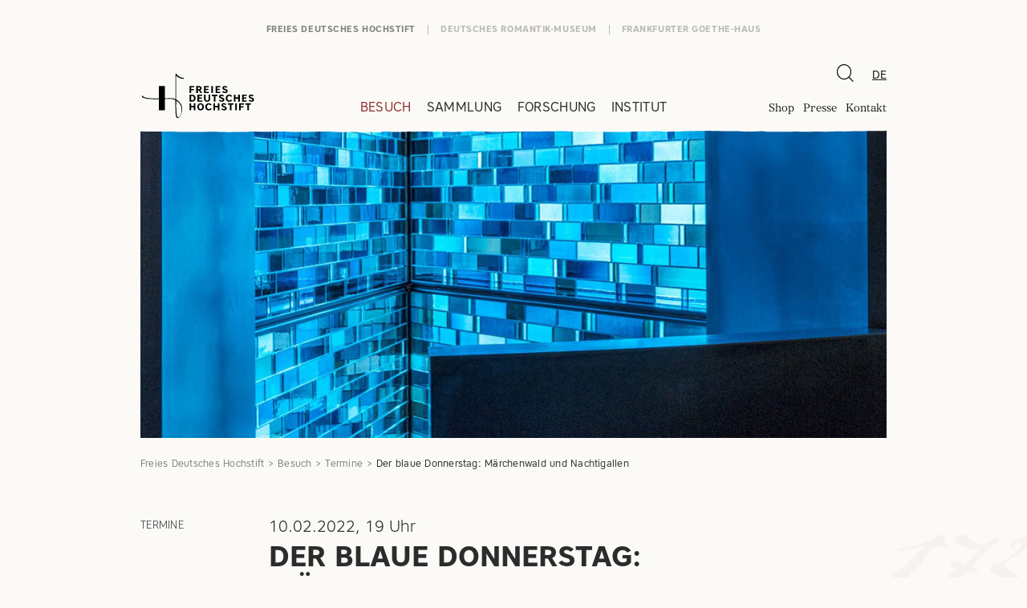

--- FILE ---
content_type: text/html; charset=utf-8
request_url: https://guide.freies-deutsches-hochstift.de/besuch/termine/-/der-blaue-donnerstag-maerchenwald-und-nachtigallen/948/2022-02-10/415
body_size: 6039
content:
<!DOCTYPE html>
<!--[if !IE]><!-->
<html lang="de-DE">
<!--<![endif]-->
<!--[if IE 6 ]>
<html lang="de-DE" class="ie ie6"><![endif]-->
<!--[if IE 7 ]>
<html lang="de-DE" class="ie ie7"><![endif]-->
<!--[if IE 8 ]>
<html lang="de-DE" class="ie ie8"><![endif]-->
<head>
	<base href="https://guide.freies-deutsches-hochstift.de/"><!--[if lte IE 6]></base><![endif]-->

    <title>Der blaue Donnerstag: Märchenwald und Nachtigallen – Termine – Freies Deutsches Hochstift</title>

	<meta charset="utf-8">
	<meta name="viewport" content="width=device-width, initial-scale=1.0, maximum-scale=1.0, user-scalable=0">
	<meta http-equiv="Content-Type" content="text/html; charset=utf-8">

        <meta name="description" content="">
    <link rel="canonical" href="https://guide.freies-deutsches-hochstift.de/besuch/termine/-/der-blaue-donnerstag-maerchenwald-und-nachtigallen/948/2022-02-10/415">
    <meta name="robots" content="index,follow">
    
        <meta property="og:title" content="Der blaue Donnerstag: Märchenwald und Nachtigallen">
        <meta property="og:description" content="">
        <meta property="og:type" content="website">
        <meta property="og:url" content="https://guide.freies-deutsches-hochstift.de/besuch/termine/-/der-blaue-donnerstag-maerchenwald-und-nachtigallen/948/2022-02-10/415">
        <meta property="og:locale" content="de_DE">
        <meta name="twitter:title" content="Der blaue Donnerstag: Märchenwald und Nachtigallen">
        <meta name="twitter:description" content="">
        <meta name="twitter:card" content="summary">
        
            <meta property="og:image" content="https://guide.freies-deutsches-hochstift.de/assets/bildergalerien/deutsches-romantik-museum-innen/7-DRM-Blauer-Erker-c-FDH-AP__FocusFillWzEyMDAsNjI3LCJ5IiwzMDdd.jpg">
            <meta name="twitter:image" content="https://guide.freies-deutsches-hochstift.de/assets/bildergalerien/deutsches-romantik-museum-innen/7-DRM-Blauer-Erker-c-FDH-AP__FocusFillWzEyMDAsNjI3LCJ5IiwzMDdd.jpg">
        
        
        
            <meta property="og:site_name" content="Freies Deutsches Hochstift">
        
        
            <meta name="twitter:site" content="@">
        
        
            <meta name="twitter:creator" content="@">
        
    
    
    
    
    
    
    
    

	

    
        <link rel="apple-touch-icon" sizes="180x180" href="images/favicons/freies-deutsches-hochstift/apple-touch-icon.png?v=lkvGjQazEO">
        <link rel="icon" type="image/png" sizes="32x32" href="images/favicons/freies-deutsches-hochstift/favicon-32x32.png?v=lkvGjQazEO">
        <link rel="icon" type="image/png" sizes="16x16" href="images/favicons/freies-deutsches-hochstift/favicon-16x16.png?v=lkvGjQazEO">
        <link rel="manifest" href="images/favicons/freies-deutsches-hochstift/site.webmanifest?v=lkvGjQazEO">
        <link rel="mask-icon" href="images/favicons/freies-deutsches-hochstift/safari-pinned-tab.svg?v=lkvGjQazEO" color="#000000">
        <link rel="shortcut icon" href="images/favicons/freies-deutsches-hochstift/favicon.ico?v=lkvGjQazEO">
        <meta name="msapplication-TileColor" content="#ffffff">
        <meta name="msapplication-config" content="images/favicons/freies-deutsches-hochstift/browserconfig.xml?v=lkvGjQazEO">
        <meta name="theme-color" content="#ffffff">
    



    
    <script id="Cookiebot" src="https://consent.cookiebot.com/uc.js" data-cbid="c3f0a083-da28-4571-9691-648403b3b676" data-blockingmode="auto" type="text/javascript" data-framework="TCFv2.2" data-culture="de"></script>

    <script>
        (async function() {
            "use strict";

            const idSite = 1;
            const piwikTrackingApiUrl = 'piwik.php';

            let _paq = window._paq = window._paq || [];
            _paq.push(['disableCookies']);

            if (navigator.doNotTrack !== '1') {

                let u="https://matomo.freies-deutsches-hochstift.de/";
                if (location.href.indexOf("deutsches-romantik-museum.de") !== -1) {
                    u = "https://matomo.deutsches-romantik-museum.de/";
                }
                if (location.href.indexOf("frankfurter-goethe-haus.de") !== -1) {
                    u = "https://matomo.frankfurter-goethe-haus.de/";
                }

                let customUrl = document.URL;

                const queryString = window.location.search;
                const urlParams = new URLSearchParams(queryString);
                const q = urlParams.get('q');

                if (q !== null) {
                    customUrl += '&searchParams=' + encodeURIComponent(q);
                }

                if (customUrl !== document.URL) {
                    _paq.push(['setCustomUrl', customUrl]);
                }

                _paq.push(['trackPageView']);
                _paq.push(['enableLinkTracking']);

                _paq.push(['setTrackerUrl', u+'matomo.php']);
                _paq.push(['setSiteId', idSite]);
                _paq.push(['setDocumentTitle', document.domain + "/" + document.title]);

                let d=document, g=d.createElement('script'), s=d.getElementsByTagName('script')[0];
                g.type='text/javascript'; g.async=true; g.src=u+'matomo.js'; s.parentNode.insertBefore(g,s);

            }

        })();
    </script>

	
<link rel="stylesheet" type="text/css" href="/css/main.css?m=1684750863" />
</head>
<body class="no-js  EventPage"
      dir="ltr">

    <div class="c-page">
    	
    		
<div class="c-page__head">
	<div class="c-pagehead">
		<div class="c-pagehead__container">
			
<a href="/" class="c-pagehead__logo">
    
        <img src="/assets/Logos/freies-deutsches-hochstift-logo-schwarz.svg" class="c-pagehead__logo__img" alt="Logo" />
    
</a>


			<div class="c-pagehead__panel__controls">
				<div class="c-pagehead__panel__controls__search">
					
<div class="c-global-search">
    <button class="c-global-search__btn"><span class="c-global-search__btn__icon o-icon o-icon--search"></span></button>
    <div class="c-global-search__panel">
        <form action="/suche/" method="GET">
            <input type="search" name="q" placeholder=Suchen class="c-global-search__panel__input">
        </form>
    </div>
</div>


				</div>
				<div class="c-pagehead__panel__controls__languages">
					

    <nav class="c-nav-language">
        <span class="c-nav-language__current">
            <span class="c-nav-language__current__label">DE</span>
        </span>
        <ul class="c-nav-language__list">
            
                <li class="c-nav-language__item current">
                    <a href="/besuch/termine/-/der-blaue-donnerstag-maerchenwald-und-nachtigallen/948/2022-02-10/415" class="c-nav-language__link c-nav-language__link--active" rel="alternate" hreflang="de-de">DE</a>
                </li>
            
                <li class="c-nav-language__item link">
                    <a href="/en/" class="c-nav-language__link " rel="alternate" hreflang="en-gb">EN</a>
                </li>
            
        </ul>
    </nav>


				</div>
			</div>
			<button class="c-pagehead__nav-toggle">
				<span class="c-pagehead__nav-toggle__bar"></span>
				<span class="c-pagehead__nav-toggle__bar"></span>
				<span class="c-pagehead__nav-toggle__bar"></span>
			</button>
		</div>
		<div class="c-pagehead__panel">
			<div class="c-pagehead__panel__pages">
				<div class="c-pagehead__panel__pages__mainnav">
					
<nav class="c-nav-main">
    <ul class="c-nav-main__parent">
        
            <li class="c-nav-main__parent__item c-nav-main__parent__item--active">
                <span class="c-nav-main__parent__item__wrap">
                    <a href="/besuch/" class="c-nav-main__parent__link" >Besuch</a>
                    
                        <button class="c-nav-main__parent__toggle"><span class="c-nav-main__parent__toggle__icon o-icon--arrow-down"></span></button>
                    
                </span>
                
                    <ul class="c-nav-main__child">

                        
                            <li class="c-nav-main__child__item ">
                                <a href="/besuch/besucherinformation/" class="c-nav-main__child__link" >Besucherinformation</a>
                            </li>
                        
                            <li class="c-nav-main__child__item ">
                                <a href="/besuch/ausstellungen/" class="c-nav-main__child__link" >Ausstellungen</a>
                            </li>
                        
                            <li class="c-nav-main__child__item c-nav-main__child__item--active">
                                <a href="/besuch/termine/" class="c-nav-main__child__link" >Termine</a>
                            </li>
                        
                            <li class="c-nav-main__child__item ">
                                <a href="/besuch/programm/" class="c-nav-main__child__link" >Programm</a>
                            </li>
                        
                            <li class="c-nav-main__child__item ">
                                <a href="/besuch/bildung/" class="c-nav-main__child__link" >Bildung &amp; Vermittlung</a>
                            </li>
                        

                    </ul>
                
            </li>
        
            <li class="c-nav-main__parent__item ">
                <span class="c-nav-main__parent__item__wrap">
                    <a href="/sammlung/" class="c-nav-main__parent__link" >Sammlung</a>
                    
                        <button class="c-nav-main__parent__toggle"><span class="c-nav-main__parent__toggle__icon o-icon--arrow-down"></span></button>
                    
                </span>
                
                    <ul class="c-nav-main__child">

                        
                            <li class="c-nav-main__child__item ">
                                <a href="/sammlung/kunstsammlungen/" class="c-nav-main__child__link" >Kunstsammlungen</a>
                            </li>
                        
                            <li class="c-nav-main__child__item ">
                                <a href="/sammlung/handschriften/handschriften/" class="c-nav-main__child__link" >Handschriften</a>
                            </li>
                        
                            <li class="c-nav-main__child__item ">
                                <a href="/sammlung/bibliothek/bibliothek/" class="c-nav-main__child__link" >Bibliothek</a>
                            </li>
                        
                            <li class="c-nav-main__child__item ">
                                <a href="/sammlung/digitale-sammlung/" class="c-nav-main__child__link" >Digitale Sammlung</a>
                            </li>
                        

                    </ul>
                
            </li>
        
            <li class="c-nav-main__parent__item ">
                <span class="c-nav-main__parent__item__wrap">
                    <a href="/forschung/" class="c-nav-main__parent__link" >Forschung</a>
                    
                        <button class="c-nav-main__parent__toggle"><span class="c-nav-main__parent__toggle__icon o-icon--arrow-down"></span></button>
                    
                </span>
                
                    <ul class="c-nav-main__child">

                        
                            <li class="c-nav-main__child__item ">
                                <a href="/forschung/hofmannsthal/hofmannsthal/" class="c-nav-main__child__link" >Hofmannsthal</a>
                            </li>
                        
                            <li class="c-nav-main__child__item ">
                                <a href="/forschung/romantik-forschung/" class="c-nav-main__child__link" >Romantik Forschung</a>
                            </li>
                        
                            <li class="c-nav-main__child__item ">
                                <a href="/forschung/faust-edition/" class="c-nav-main__child__link" >Faust-Edition</a>
                            </li>
                        
                            <li class="c-nav-main__child__item ">
                                <a href="/forschung/institutsgeschichte/" class="c-nav-main__child__link" >Institutsgeschichte</a>
                            </li>
                        
                            <li class="c-nav-main__child__item ">
                                <a href="/forschung/provenienzforschung/das-projekt/" class="c-nav-main__child__link" >Provenienzforschung</a>
                            </li>
                        
                            <li class="c-nav-main__child__item ">
                                <a href="/forschung/propylaeen/" class="c-nav-main__child__link" >Propyläen</a>
                            </li>
                        

                    </ul>
                
            </li>
        
            <li class="c-nav-main__parent__item ">
                <span class="c-nav-main__parent__item__wrap">
                    <a href="/institut/" class="c-nav-main__parent__link" >Institut</a>
                    
                        <button class="c-nav-main__parent__toggle"><span class="c-nav-main__parent__toggle__icon o-icon--arrow-down"></span></button>
                    
                </span>
                
                    <ul class="c-nav-main__child">

                        
                            <li class="c-nav-main__child__item ">
                                <a href="/institut/mitglied-werden/" class="c-nav-main__child__link" >Mitglied werden</a>
                            </li>
                        
                            <li class="c-nav-main__child__item ">
                                <a href="/institut/engagement/" class="c-nav-main__child__link" >Engagement</a>
                            </li>
                        
                            <li class="c-nav-main__child__item ">
                                <a href="/institut/geschichte/" class="c-nav-main__child__link" >Geschichte</a>
                            </li>
                        
                            <li class="c-nav-main__child__item ">
                                <a href="/institut/gremien/" class="c-nav-main__child__link" >Gremien</a>
                            </li>
                        
                            <li class="c-nav-main__child__item ">
                                <a href="/institut/jahrbuch/jahrbuch/" class="c-nav-main__child__link" >Jahrbuch</a>
                            </li>
                        
                            <li class="c-nav-main__child__item ">
                                <a href="/institut/partner/" class="c-nav-main__child__link" >Partner</a>
                            </li>
                        
                            <li class="c-nav-main__child__item ">
                                <a href="/institut/stellenangebote/" class="c-nav-main__child__link" >Stellenangebote</a>
                            </li>
                        

                    </ul>
                
            </li>
        
    </ul>
</nav>

				</div>
				<div class="c-pagehead__panel__pages__metanav">

					<nav class="c-nav-meta">
						<ul class="c-nav-meta__list">
							
								<li class="c-nav-meta__item">
									<a href="https://shop.freies-deutsches-hochstift.de" class="c-nav-meta__link" target="_blank">Shop</a>
								</li>
							
								<li class="c-nav-meta__item">
									<a href="/presse/" class="c-nav-meta__link" >Presse</a>
								</li>
							
								<li class="c-nav-meta__item">
									<a href="/kontakt-2/" class="c-nav-meta__link" >Kontakt</a>
								</li>
							
						</ul>
					</nav>

				</div>
			</div>
			<div class="c-pagehead__panel__websites">

    <nav class="c-nav-websites">
        <ul class="c-nav-websites__list">
            
                
                    <li class="c-nav-websites__item">
                        <a href="https://freies-deutsches-hochstift.de/" class="c-nav-websites__link c-nav-websites__link--active">Freies Deutsches Hochstift</a>
                    </li>
                
            
                
                    <li class="c-nav-websites__item">
                        <a href="https://deutsches-romantik-museum.de/" class="c-nav-websites__link ">Deutsches Romantik-Museum</a>
                    </li>
                
            
                
                    <li class="c-nav-websites__item">
                        <a href="https://frankfurter-goethe-haus.de/" class="c-nav-websites__link ">Frankfurter Goethe-Haus</a>
                    </li>
                
            
                
            
        </ul>
    </nav>

</div>

		</div>
	</div>
</div>

    	

		


    <div class="c-page__hero">
        <div class="c-hero">
            <picture>
                <img src="/assets/bildergalerien/deutsches-romantik-museum-innen/7-DRM-Blauer-Erker-c-FDH-AP__FocusFillWzEzMTQsNDAwLCJ5Iiw0Nzhd.jpg" class="c-hero__img" alt="7 DRM Blauer Erker c FDH AP" />
            </picture>

            


        </div>
    </div>




<div class="c-page__controls">
    <div class="container">
        <div class="row">
            <div class="col-xl-8 offset-xl-2">

                

    <nav class="o-breadcrumb">
        <ul class="o-breadcrumb__list">
            
                <li class="o-breadcrumb__item">
                    <a href="http://freies-deutsches-hochstift.de" class="o-breadcrumb__link">Freies Deutsches Hochstift</a>
                </li>
            

            
                <li class="o-breadcrumb__item ">
                    <a href="/besuch/" class="o-breadcrumb__link">Besuch</a>
                </li>
            
                <li class="o-breadcrumb__item ">
                    <a href="/besuch/termine/" class="o-breadcrumb__link">Termine</a>
                </li>
            
                <li class="o-breadcrumb__item o-breadcrumb__item--current">
                    <a href="/besuch/termine/der-blaue-donnerstag-maerchenwald-und-nachtigallen/" class="o-breadcrumb__link">Der blaue Donnerstag: Märchenwald und Nachtigallen</a>
                </li>
            
        </ul>
    </nav>



            </div>
        </div>
    </div>
</div>


<div class="c-page__content" role="main">

    

<div class="inpagenavigation">
    <div class="container">
        <div class="row">
            <div class="col-lg-2">
                <div class="c-nav-inpage">
                    <div class="c-nav-inpage__headroom"></div>
                    <div class="c-nav-inpage__panel">
                        <div class="c-nav-inpage__panel__stage">
                            <ul class="c-nav-inpage__list">
                                <!-- Content generated via js: id="xyz" data-inpagemenu-entry="Title" -->
                            </ul>
                        </div>
                    </div>
                </div>
            </div>
        </div>
    </div>
</div>


    
        <div class="c-stripe c-stripe--symbol-1">
            <div class="container">
                <div class="row">

                    <div class="c-section col-lg-8 offset-lg-2">
                        <div class="o-event-teaser">
                            
                                
                                    
                                        <div class="o-event-teaser__date">
                                            
    10.02.2022, 19&nbsp;Uhr

                                        </div>
                                    
                                
                            
                            
                                <h1 class="o-event-teaser__title">Der blaue Donnerstag: Märchenwald und Nachtigallen</h1>
                            
                            
                                <h2 class="o-event-teaser__subtitle">Mit Katharina Schaaf</h2>
                            
                            
                                <p class="o-event-teaser__location">Ort: Deutsches Romantik-Museum, Treffpunkt: Foyer, Großer Hirschgraben 21</p>
                            
                            
                                
                                    <p class="o-event-teaser__venue">Deutsches Romantik-Museum</p>
                                
                            
                        </div>
                    </div>

                </div>
            </div>
        </div>
    

    
        <div class="c-stripe mt-0">
            <div class="container">
                <div class="row">
                    <div class="col-lg-8 offset-lg-2">
                        <p>
                            <strong>
                                
                                5 € + Museumseintritt<br />
                                Ohne Anmeldung. Begrenzte Teilnehmerzahl, Karten im Vorverkauf<br />
                            </strong>
                            
                        </p>
                    </div>
                </div>
            </div>
        </div>
    

    
    

    
    
	   
<div class="c-stripe element dnadesign__elemental__models__elementcontent" id="e953" >
    <div class="container">
        <div class="row">
            <div class="col-lg-8 offset-lg-2">

                
                <p>Die Nachtigall – der geheimnisvolle Vogel, dessen sehnsüchtiges Lied in der Waldeseinsamkeit erschallt – für viele ist sie das Sinnbild des romantischen Dichters. Wo ließe es sich also besser träumen und auch schaudern als in der Abgeschiedenheit des Waldes, der sich mal als düster-dräuend, mal als verwunschen-idyllisch zeigt? Bei dieser Reise durch die Romantik gibt es Begegnungen mit echten und künstlichen Nachtigallen, durchstreifen Sie das Waldesdickicht, verirren sich im Spiegelwald und sehen, wo Märchengestalten ihr (Un)wesen treiben.</p><p>In Begleitung von Schauspielerin Katharina Schaaf, den Brüdern Grimm, dem Schwärmer Novalis, dem Melancholiker Andersen, dem Träumer Eichendorff und anderen Romantikern geht es in Wort und Bild auf den Weg ins romantische Reich der Bäume.</p><p><strong>Über die Reihe ‚Blauer Donnerstag‘</strong></p><p>Lassen Sie sich von Katharina Schaaf in die Welt der Romantik entführen. Jeder ‚Blaue Donnerstag‘ zeigt eine andere Facette und unterhält mit einer Mischung aus Lesung, Darstellung und Deutung. Eine Portion Romantik für Ihren Donnerstagabend zum Träumen und Staunen.</p>

            </div>
        </div>
    </div>
</div>


    
	   


    <div class="c-stripe element app__elemental__elementalprogrampage" id="e952" >
        <div class="container">
            <div class="row">
                <div class="col-lg-8 offset-lg-2">
                    

                    

                    <div class="row">
                        
                            
<div class="col-lg-6">
    <a href="/besuch/programm/-/der-blaue-donnerstag/944" class="o-program-link">
        <span class="o-text-image o-text-image--caption-inside">
            <figure class="o-text-image__imgwrap">
                

                    

                        
                            <noscript>
    <img src="/assets/bildergalerien/deutsches-romantik-museum-innen/7-DRM-Blauer-Erker-c-FDH-AP__ScaleMaxWidthWzY5MF0.jpg" class="o-text-image__img" alt="7 DRM Blauer Erker c FDH AP" />
</noscript>
<img style="padding-top: 125%" data-src="/assets/bildergalerien/deutsches-romantik-museum-innen/7-DRM-Blauer-Erker-c-FDH-AP__ScaleWidthWzY5MF0.jpg" src="[data-uri]" class="lazyload o-text-image__img" alt="7 DRM Blauer Erker c FDH AP" />
                        

                    

                

                
                    <figcaption class="o-text-image__caption">
                        
                            
                                <span class="o-tag">Führung</span>
                            
                        
                            
                                <span class="o-tag">Lesung</span>
                            
                        
                            
                                <span class="o-tag">Stationenführung</span>
                            
                        
                    </figcaption>
                
            </figure>
            <span class="o-program-link__title-row">
                
                    <h3 class="o-program-link__title">Der blaue Donnerstag</h3>
                
                
            </span>
            <span class="o-program-link__info-row">
                
                    
                        <p class="o-program-link__venue e-text--venue">Deutsches Romantik-Museum</p>
                    
                
                
                    
                        <p class="o-program-link__target-group e-text--target-group">Erwachsene</p>
                    
                
                    
                        <p class="o-program-link__target-group e-text--target-group">Jugendliche &amp; Erwachsene</p>
                    
                
            </span>
        </span>
    </a>
</div>

                        
                    </div>
                </div>
            </div>
        </div>
    </div>



    



    

    
        <div class="c-stripe c-stripe--banner c-stripe--beige-2 c-stripe--pattern-top c-stripe--pattern-bottom" id="programm-948" data-inpagemenu-entry="Termine">
            <div class="container">
                <div class="row">
                    <div class="col-lg-8 offset-lg-2">
                        <div class="row align-items-lg-end">
                            <div class="col-lg-8">
                                <h2 class="e-heading--first">Weitere Termine</h2>
                            </div>
                        </div>

                        <div class="c-events">
                            <div class="c-events__list">

                                
                                    
    <a href="/besuch/termine/-/der-blaue-donnerstag-maerchenwald-und-nachtigallen/948/2026-04-09/5072" class="c-event-item ">
        <div class="row">
            <div class="c-event-item__col-date col-md-3 col-lg-4 col-xl-3">
                
                
                    <div class="c-event-item__date">
                        
                            <p class="c-event-item__date__title">09.04.2026</p>
                        

                        <p class="c-event-item__date__subtitle">Donnerstag, 19&nbsp;Uhr</p>
                    </div>
                
            </div>
            
                <div class="c-event-item__col-title col-md-7 col-lg-6 col-xl-7">
                    <div class="o-event-teaser">
                        
                            <div class="o-event-teaser__tags">
                                
                                    
                                        <span class="o-event-teaser__tag o-tag">Führung</span>
                                    
                                
                                    
                                        <span class="o-event-teaser__tag o-tag">Lesung</span>
                                    
                                
                                    
                                        <span class="o-event-teaser__tag o-tag">Stationenführung</span>
                                    
                                
                            </div>
                        
                        
                            <h3 class="o-event-teaser__title">Der blaue Donnerstag: Märchenwald und Nachtigallen</h3>
                        
                        
                            <h4 class="o-event-teaser__subtitle">Mit Katharina Schaaf</h4>
                        
                        
                            <p class="o-event-teaser__location mt-2">Ort: Deutsches Romantik-Museum, Treffpunkt: Foyer, Großer Hirschgraben 21</p>
                        
                        
                            
                                <p class="o-event-teaser__venue mt-2">Deutsches Romantik-Museum</p>
                            
                        
                    </div>
                </div>
                
                    <div class="c-event-item__col-category col-md-2">
                        
                            
                                <p class="c-event-item__category">Erwachsene</p>
                            
                        
                            
                                <p class="c-event-item__category">Jugendliche &amp; Erwachsene</p>
                            
                        
                    </div>
                
            
        </div>
    </a>


                                

                            </div>
                        </div>
                    </div>
                </div>
            </div>
        </div>
    

    

</div>

    </div>

	
		
<footer class="c-pagefooter">
    
        <div class="c-pagefooter__pre">
            <div class="c-pagefooter__pre__newsletter">
                <a href="/newsletter-2/" class="o-btn o-btn--invert">Newsletter abonnieren</a>
            </div>
        </div>
    
    <div class="c-pagefooter__main">
        <div class="container">
            <div class="c-pagefooter__upper row">
                <div class="c-pagefooter__upper__left col-lg-6 col-xl-4 offset-xl-2">
                    
                        <address>
                            <p>Freies Deutsches Hochstift<br>
                                Großer Hirschgraben 23-25<br>
                                60311 Frankfurt am Main
                            </p>
                            <p>
                                
                                    Telefon: <a href="tel:+4969138800">+49 (0)69 138 80-0</a><br>
                                
                                
                                
                                    E-Mail: <a href="mailto:info@freies-deutsches-hochstift.de">info@freies-deutsches-hochstift.de</a></p>
                                
                        </address>
                    
                </div>
                <div class="c-pagefooter__upper__right col-lg-4 offset-lg-2 col-xl-3 offset-xl-1">
                    
                        
                            <h4 class="c-pagefooter__heading">Frankfurter Goethe-Haus und Deutsches Romantik-Museum</h4>
                        
                        <table class="e-table--last-right">
<tbody>
<tr>
<td>Mo, Di, Mi, Fr, Sa, So, Feiertage</td>
<td>10 – 18 Uhr</td>
</tr>
<tr>
<td>Do</td>
<td>10 – 21 Uhr</td>
</tr>
</tbody>
</table><p>&nbsp;</p>
                    
                </div>
            </div>
            <div class="c-pagefooter__lower row">
                <div class="c-pagefooter__lower__col col-xl-8 offset-xl-2">
                    <nav class="c-pagefooter__nav">
                        <ul class="c-pagefooter__nav__list c-pagefooter__nav__list--lg-left">
                            
                                <li class="c-pagefooter__nav__item">
                                    <a href="/impressum/" class="c-pagefooter__nav__link">Impressum</a>
                                </li>
                            
                                <li class="c-pagefooter__nav__item">
                                    <a href="/datenschutz/" class="c-pagefooter__nav__link">Datenschutz</a>
                                </li>
                            
                                <li class="c-pagefooter__nav__item">
                                    <a href="/hausordnung/" class="c-pagefooter__nav__link">Hausordnung</a>
                                </li>
                            
                                <li class="c-pagefooter__nav__item">
                                    <a href="/newsletter-2/" class="c-pagefooter__nav__link">Newsletter</a>
                                </li>
                            
                        </ul>
                    </nav>
                    
                        <nav class="c-pagefooter__nav">
                            <ul class="c-pagefooter__nav__list c-pagefooter__nav__list--lg-right">
                                
                                    <li class="c-pagefooter__nav__item">
                                        <a href="https://www.youtube.com/channel/UCInmN1KfaP7oHWcibUbCO7Q" class="c-pagefooter__nav__link" target="_blank"><span class="o-icon o-icon--youtube"></span>youtube</a>
                                    </li>
                                
                                    <li class="c-pagefooter__nav__item">
                                        <a href="https://www.instagram.com/freiesdeutscheshochstift/" class="c-pagefooter__nav__link" target="_blank"><span class="o-icon o-icon--instagram"></span>Instagram</a>
                                    </li>
                                
                                    <li class="c-pagefooter__nav__item">
                                        <a href="https://www.facebook.com/goethehausfrankfurt/" class="c-pagefooter__nav__link" target="_blank"><span class="o-icon o-icon--facebook"></span>facebook</a>
                                    </li>
                                
                            </ul>
                        </nav>
                    
                </div>
            </div>
        </div>
    </div>
</footer>

	

	
    

<script type="application/javascript" src="/javascript/freies-deutsches-hochstift.vendors.js?m=1665757747"></script>
<script type="application/javascript" src="/javascript/freies-deutsches-hochstift.main.js?m=1700558057"></script>
</body>
</html>


--- FILE ---
content_type: text/css
request_url: https://guide.freies-deutsches-hochstift.de/css/main.css?m=1684750863
body_size: 25635
content:
input:is([type=button],[type=submit],[type=reset]),input[type=file]::file-selector-button,button,select{color:inherit}/*!
 * Bootstrap Reboot v4.4.1 (https://getbootstrap.com/)
 * Copyright 2011-2019 The Bootstrap Authors
 * Copyright 2011-2019 Twitter, Inc.
 * Licensed under MIT (https://github.com/twbs/bootstrap/blob/master/LICENSE)
 * Forked from Normalize.css, licensed MIT (https://github.com/necolas/normalize.css/blob/master/LICENSE.md)
 */*,*::before,*::after{box-sizing:border-box}html{font-family:sans-serif;line-height:1.15;-webkit-text-size-adjust:100%;-webkit-tap-highlight-color:rgba(0,0,0,0)}article,aside,figcaption,figure,footer,header,hgroup,main,nav,section{display:block}body{margin:0;font-family:-apple-system,BlinkMacSystemFont,"Segoe UI",Roboto,"Helvetica Neue",Arial,"Noto Sans",sans-serif,"Apple Color Emoji","Segoe UI Emoji","Segoe UI Symbol","Noto Color Emoji";font-size:1rem;font-weight:400;line-height:1.5;color:#212529;text-align:left;background-color:#fff}[tabindex="-1"]:focus:not(:focus-visible){outline:0 !important}hr{box-sizing:content-box;height:0;overflow:visible}h1,h2,h3,h4,h5,h6{margin-top:0;margin-bottom:.5rem}p{margin-top:0;margin-bottom:1rem}abbr[title],abbr[data-original-title]{text-decoration:underline;text-decoration:underline dotted;cursor:help;border-bottom:0;text-decoration-skip-ink:none}address{margin-bottom:1rem;font-style:normal;line-height:inherit}ol,ul,dl{margin-top:0;margin-bottom:1rem}ol ol,ul ul,ol ul,ul ol{margin-bottom:0}dt{font-weight:700}dd{margin-bottom:.5rem;margin-left:0}blockquote{margin:0 0 1rem}b,strong{font-weight:bolder}small{font-size:80%}sub,sup{position:relative;font-size:75%;line-height:0;vertical-align:baseline}sub{bottom:-0.25em}sup{top:-0.5em}a{color:#007bff;text-decoration:none;background-color:rgba(0,0,0,0)}a:hover{color:#0056b3;text-decoration:underline}a:not([href]){color:inherit;text-decoration:none}a:not([href]):hover{color:inherit;text-decoration:none}pre,code,kbd,samp{font-family:SFMono-Regular,Menlo,Monaco,Consolas,"Liberation Mono","Courier New",monospace;font-size:1em}pre{margin-top:0;margin-bottom:1rem;overflow:auto}figure{margin:0 0 1rem}img{vertical-align:middle;border-style:none}svg{overflow:hidden;vertical-align:middle}table{border-collapse:collapse}caption{padding-top:.75rem;padding-bottom:.75rem;color:#6c757d;text-align:left;caption-side:bottom}th{text-align:inherit}label{display:inline-block;margin-bottom:.5rem}button{border-radius:0}button:focus{outline:1px dotted;outline:5px auto -webkit-focus-ring-color}input,button,select,optgroup,textarea{margin:0;font-family:inherit;font-size:inherit;line-height:inherit}button,input{overflow:visible}button,select{text-transform:none}select{word-wrap:normal}button,[type=button],[type=reset],[type=submit]{-webkit-appearance:button}button:not(:disabled),[type=button]:not(:disabled),[type=reset]:not(:disabled),[type=submit]:not(:disabled){cursor:pointer}button::-moz-focus-inner,[type=button]::-moz-focus-inner,[type=reset]::-moz-focus-inner,[type=submit]::-moz-focus-inner{padding:0;border-style:none}input[type=radio],input[type=checkbox]{box-sizing:border-box;padding:0}input[type=date],input[type=time],input[type=datetime-local],input[type=month]{-webkit-appearance:listbox}textarea{overflow:auto;resize:vertical}fieldset{min-width:0;padding:0;margin:0;border:0}legend{display:block;width:100%;max-width:100%;padding:0;margin-bottom:.5rem;font-size:1.5rem;line-height:inherit;color:inherit;white-space:normal}@media(max-width: 1200px){legend{font-size:calc(1.275rem + 0.3vw)}}progress{vertical-align:baseline}[type=number]::-webkit-inner-spin-button,[type=number]::-webkit-outer-spin-button{height:auto}[type=search]{outline-offset:-2px;-webkit-appearance:none}[type=search]::-webkit-search-decoration{-webkit-appearance:none}::-webkit-file-upload-button{font:inherit;-webkit-appearance:button}output{display:inline-block}summary{display:list-item;cursor:pointer}template{display:none}[hidden]{display:none !important}/*!
 * Bootstrap Grid v4.4.1 (https://getbootstrap.com/)
 * Copyright 2011-2019 The Bootstrap Authors
 * Copyright 2011-2019 Twitter, Inc.
 * Licensed under MIT (https://github.com/twbs/bootstrap/blob/master/LICENSE)
 */html{box-sizing:border-box;-ms-overflow-style:scrollbar}*,*::before,*::after{box-sizing:inherit}.container{width:100%;padding-right:15px;padding-left:15px;margin-right:auto;margin-left:auto}@media(min-width: 576px){.container{max-width:540px}}@media(min-width: 768px){.container{max-width:720px}}@media(min-width: 992px){.container{max-width:960px}}@media(min-width: 1400px){.container{max-width:1344px}}.container-fluid,.container-xl,.container-lg,.container-md,.container-sm{width:100%;padding-right:15px;padding-left:15px;margin-right:auto;margin-left:auto}@media(min-width: 576px){.container-sm,.container{max-width:540px}}@media(min-width: 768px){.container-md,.container-sm,.container{max-width:720px}}@media(min-width: 992px){.container-lg,.container-md,.container-sm,.container{max-width:960px}}@media(min-width: 1400px){.container-xl,.container-lg,.container-md,.container-sm,.container{max-width:1344px}}.row{display:flex;flex-wrap:wrap;margin-right:-15px;margin-left:-15px}.no-gutters{margin-right:0;margin-left:0}.no-gutters>.col,.no-gutters>[class*=col-]{padding-right:0;padding-left:0}.col-xl,.col-xl-auto,.col-xl-12,.col-xl-11,.col-xl-10,.col-xl-9,.col-xl-8,.col-xl-7,.col-xl-6,.col-xl-5,.col-xl-4,.col-xl-3,.col-xl-2,.col-xl-1,.col-lg,.col-lg-auto,.col-lg-12,.col-lg-11,.col-lg-10,.col-lg-9,.col-lg-8,.col-lg-7,.col-lg-6,.col-lg-5,.col-lg-4,.col-lg-3,.col-lg-2,.col-lg-1,.col-md,.col-md-auto,.col-md-12,.col-md-11,.col-md-10,.col-md-9,.col-md-8,.col-md-7,.col-md-6,.col-md-5,.col-md-4,.col-md-3,.col-md-2,.col-md-1,.col-sm,.col-sm-auto,.col-sm-12,.col-sm-11,.col-sm-10,.col-sm-9,.col-sm-8,.col-sm-7,.col-sm-6,.col-sm-5,.col-sm-4,.col-sm-3,.col-sm-2,.col-sm-1,.col,.col-auto,.col-12,.col-11,.col-10,.col-9,.col-8,.col-7,.col-6,.col-5,.col-4,.col-3,.col-2,.col-1{position:relative;width:100%;padding-right:15px;padding-left:15px}.col{flex-basis:0;flex-grow:1;max-width:100%}.row-cols-1>*{flex:0 0 100%;max-width:100%}.row-cols-2>*{flex:0 0 50%;max-width:50%}.row-cols-3>*{flex:0 0 33.3333333333%;max-width:33.3333333333%}.row-cols-4>*{flex:0 0 25%;max-width:25%}.row-cols-5>*{flex:0 0 20%;max-width:20%}.row-cols-6>*{flex:0 0 16.6666666667%;max-width:16.6666666667%}.col-auto{flex:0 0 auto;width:auto;max-width:100%}.col-1{flex:0 0 8.3333333333%;max-width:8.3333333333%}.col-2{flex:0 0 16.6666666667%;max-width:16.6666666667%}.col-3{flex:0 0 25%;max-width:25%}.col-4{flex:0 0 33.3333333333%;max-width:33.3333333333%}.col-5{flex:0 0 41.6666666667%;max-width:41.6666666667%}.col-6{flex:0 0 50%;max-width:50%}.col-7{flex:0 0 58.3333333333%;max-width:58.3333333333%}.col-8{flex:0 0 66.6666666667%;max-width:66.6666666667%}.col-9{flex:0 0 75%;max-width:75%}.col-10{flex:0 0 83.3333333333%;max-width:83.3333333333%}.col-11{flex:0 0 91.6666666667%;max-width:91.6666666667%}.col-12{flex:0 0 100%;max-width:100%}.order-first{order:-1}.order-last{order:13}.order-0{order:0}.order-1{order:1}.order-2{order:2}.order-3{order:3}.order-4{order:4}.order-5{order:5}.order-6{order:6}.order-7{order:7}.order-8{order:8}.order-9{order:9}.order-10{order:10}.order-11{order:11}.order-12{order:12}.offset-1{margin-left:8.3333333333%}.offset-2{margin-left:16.6666666667%}.offset-3{margin-left:25%}.offset-4{margin-left:33.3333333333%}.offset-5{margin-left:41.6666666667%}.offset-6{margin-left:50%}.offset-7{margin-left:58.3333333333%}.offset-8{margin-left:66.6666666667%}.offset-9{margin-left:75%}.offset-10{margin-left:83.3333333333%}.offset-11{margin-left:91.6666666667%}@media(min-width: 576px){.col-sm{flex-basis:0;flex-grow:1;max-width:100%}.row-cols-sm-1>*{flex:0 0 100%;max-width:100%}.row-cols-sm-2>*{flex:0 0 50%;max-width:50%}.row-cols-sm-3>*{flex:0 0 33.3333333333%;max-width:33.3333333333%}.row-cols-sm-4>*{flex:0 0 25%;max-width:25%}.row-cols-sm-5>*{flex:0 0 20%;max-width:20%}.row-cols-sm-6>*{flex:0 0 16.6666666667%;max-width:16.6666666667%}.col-sm-auto{flex:0 0 auto;width:auto;max-width:100%}.col-sm-1{flex:0 0 8.3333333333%;max-width:8.3333333333%}.col-sm-2{flex:0 0 16.6666666667%;max-width:16.6666666667%}.col-sm-3{flex:0 0 25%;max-width:25%}.col-sm-4{flex:0 0 33.3333333333%;max-width:33.3333333333%}.col-sm-5{flex:0 0 41.6666666667%;max-width:41.6666666667%}.col-sm-6{flex:0 0 50%;max-width:50%}.col-sm-7{flex:0 0 58.3333333333%;max-width:58.3333333333%}.col-sm-8{flex:0 0 66.6666666667%;max-width:66.6666666667%}.col-sm-9{flex:0 0 75%;max-width:75%}.col-sm-10{flex:0 0 83.3333333333%;max-width:83.3333333333%}.col-sm-11{flex:0 0 91.6666666667%;max-width:91.6666666667%}.col-sm-12{flex:0 0 100%;max-width:100%}.order-sm-first{order:-1}.order-sm-last{order:13}.order-sm-0{order:0}.order-sm-1{order:1}.order-sm-2{order:2}.order-sm-3{order:3}.order-sm-4{order:4}.order-sm-5{order:5}.order-sm-6{order:6}.order-sm-7{order:7}.order-sm-8{order:8}.order-sm-9{order:9}.order-sm-10{order:10}.order-sm-11{order:11}.order-sm-12{order:12}.offset-sm-0{margin-left:0}.offset-sm-1{margin-left:8.3333333333%}.offset-sm-2{margin-left:16.6666666667%}.offset-sm-3{margin-left:25%}.offset-sm-4{margin-left:33.3333333333%}.offset-sm-5{margin-left:41.6666666667%}.offset-sm-6{margin-left:50%}.offset-sm-7{margin-left:58.3333333333%}.offset-sm-8{margin-left:66.6666666667%}.offset-sm-9{margin-left:75%}.offset-sm-10{margin-left:83.3333333333%}.offset-sm-11{margin-left:91.6666666667%}}@media(min-width: 768px){.col-md{flex-basis:0;flex-grow:1;max-width:100%}.row-cols-md-1>*{flex:0 0 100%;max-width:100%}.row-cols-md-2>*{flex:0 0 50%;max-width:50%}.row-cols-md-3>*{flex:0 0 33.3333333333%;max-width:33.3333333333%}.row-cols-md-4>*{flex:0 0 25%;max-width:25%}.row-cols-md-5>*{flex:0 0 20%;max-width:20%}.row-cols-md-6>*{flex:0 0 16.6666666667%;max-width:16.6666666667%}.col-md-auto{flex:0 0 auto;width:auto;max-width:100%}.col-md-1{flex:0 0 8.3333333333%;max-width:8.3333333333%}.col-md-2{flex:0 0 16.6666666667%;max-width:16.6666666667%}.col-md-3{flex:0 0 25%;max-width:25%}.col-md-4{flex:0 0 33.3333333333%;max-width:33.3333333333%}.col-md-5{flex:0 0 41.6666666667%;max-width:41.6666666667%}.col-md-6{flex:0 0 50%;max-width:50%}.col-md-7{flex:0 0 58.3333333333%;max-width:58.3333333333%}.col-md-8{flex:0 0 66.6666666667%;max-width:66.6666666667%}.col-md-9{flex:0 0 75%;max-width:75%}.col-md-10{flex:0 0 83.3333333333%;max-width:83.3333333333%}.col-md-11{flex:0 0 91.6666666667%;max-width:91.6666666667%}.col-md-12{flex:0 0 100%;max-width:100%}.order-md-first{order:-1}.order-md-last{order:13}.order-md-0{order:0}.order-md-1{order:1}.order-md-2{order:2}.order-md-3{order:3}.order-md-4{order:4}.order-md-5{order:5}.order-md-6{order:6}.order-md-7{order:7}.order-md-8{order:8}.order-md-9{order:9}.order-md-10{order:10}.order-md-11{order:11}.order-md-12{order:12}.offset-md-0{margin-left:0}.offset-md-1{margin-left:8.3333333333%}.offset-md-2{margin-left:16.6666666667%}.offset-md-3{margin-left:25%}.offset-md-4{margin-left:33.3333333333%}.offset-md-5{margin-left:41.6666666667%}.offset-md-6{margin-left:50%}.offset-md-7{margin-left:58.3333333333%}.offset-md-8{margin-left:66.6666666667%}.offset-md-9{margin-left:75%}.offset-md-10{margin-left:83.3333333333%}.offset-md-11{margin-left:91.6666666667%}}@media(min-width: 992px){.col-lg{flex-basis:0;flex-grow:1;max-width:100%}.row-cols-lg-1>*{flex:0 0 100%;max-width:100%}.row-cols-lg-2>*{flex:0 0 50%;max-width:50%}.row-cols-lg-3>*{flex:0 0 33.3333333333%;max-width:33.3333333333%}.row-cols-lg-4>*{flex:0 0 25%;max-width:25%}.row-cols-lg-5>*{flex:0 0 20%;max-width:20%}.row-cols-lg-6>*{flex:0 0 16.6666666667%;max-width:16.6666666667%}.col-lg-auto{flex:0 0 auto;width:auto;max-width:100%}.col-lg-1{flex:0 0 8.3333333333%;max-width:8.3333333333%}.col-lg-2{flex:0 0 16.6666666667%;max-width:16.6666666667%}.col-lg-3{flex:0 0 25%;max-width:25%}.col-lg-4{flex:0 0 33.3333333333%;max-width:33.3333333333%}.col-lg-5{flex:0 0 41.6666666667%;max-width:41.6666666667%}.col-lg-6{flex:0 0 50%;max-width:50%}.col-lg-7{flex:0 0 58.3333333333%;max-width:58.3333333333%}.col-lg-8{flex:0 0 66.6666666667%;max-width:66.6666666667%}.col-lg-9{flex:0 0 75%;max-width:75%}.col-lg-10{flex:0 0 83.3333333333%;max-width:83.3333333333%}.col-lg-11{flex:0 0 91.6666666667%;max-width:91.6666666667%}.col-lg-12{flex:0 0 100%;max-width:100%}.order-lg-first{order:-1}.order-lg-last{order:13}.order-lg-0{order:0}.order-lg-1{order:1}.order-lg-2{order:2}.order-lg-3{order:3}.order-lg-4{order:4}.order-lg-5{order:5}.order-lg-6{order:6}.order-lg-7{order:7}.order-lg-8{order:8}.order-lg-9{order:9}.order-lg-10{order:10}.order-lg-11{order:11}.order-lg-12{order:12}.offset-lg-0{margin-left:0}.offset-lg-1{margin-left:8.3333333333%}.offset-lg-2{margin-left:16.6666666667%}.offset-lg-3{margin-left:25%}.offset-lg-4{margin-left:33.3333333333%}.offset-lg-5{margin-left:41.6666666667%}.offset-lg-6{margin-left:50%}.offset-lg-7{margin-left:58.3333333333%}.offset-lg-8{margin-left:66.6666666667%}.offset-lg-9{margin-left:75%}.offset-lg-10{margin-left:83.3333333333%}.offset-lg-11{margin-left:91.6666666667%}}@media(min-width: 1400px){.col-xl{flex-basis:0;flex-grow:1;max-width:100%}.row-cols-xl-1>*{flex:0 0 100%;max-width:100%}.row-cols-xl-2>*{flex:0 0 50%;max-width:50%}.row-cols-xl-3>*{flex:0 0 33.3333333333%;max-width:33.3333333333%}.row-cols-xl-4>*{flex:0 0 25%;max-width:25%}.row-cols-xl-5>*{flex:0 0 20%;max-width:20%}.row-cols-xl-6>*{flex:0 0 16.6666666667%;max-width:16.6666666667%}.col-xl-auto{flex:0 0 auto;width:auto;max-width:100%}.col-xl-1{flex:0 0 8.3333333333%;max-width:8.3333333333%}.col-xl-2{flex:0 0 16.6666666667%;max-width:16.6666666667%}.col-xl-3{flex:0 0 25%;max-width:25%}.col-xl-4{flex:0 0 33.3333333333%;max-width:33.3333333333%}.col-xl-5{flex:0 0 41.6666666667%;max-width:41.6666666667%}.col-xl-6{flex:0 0 50%;max-width:50%}.col-xl-7{flex:0 0 58.3333333333%;max-width:58.3333333333%}.col-xl-8{flex:0 0 66.6666666667%;max-width:66.6666666667%}.col-xl-9{flex:0 0 75%;max-width:75%}.col-xl-10{flex:0 0 83.3333333333%;max-width:83.3333333333%}.col-xl-11{flex:0 0 91.6666666667%;max-width:91.6666666667%}.col-xl-12{flex:0 0 100%;max-width:100%}.order-xl-first{order:-1}.order-xl-last{order:13}.order-xl-0{order:0}.order-xl-1{order:1}.order-xl-2{order:2}.order-xl-3{order:3}.order-xl-4{order:4}.order-xl-5{order:5}.order-xl-6{order:6}.order-xl-7{order:7}.order-xl-8{order:8}.order-xl-9{order:9}.order-xl-10{order:10}.order-xl-11{order:11}.order-xl-12{order:12}.offset-xl-0{margin-left:0}.offset-xl-1{margin-left:8.3333333333%}.offset-xl-2{margin-left:16.6666666667%}.offset-xl-3{margin-left:25%}.offset-xl-4{margin-left:33.3333333333%}.offset-xl-5{margin-left:41.6666666667%}.offset-xl-6{margin-left:50%}.offset-xl-7{margin-left:58.3333333333%}.offset-xl-8{margin-left:66.6666666667%}.offset-xl-9{margin-left:75%}.offset-xl-10{margin-left:83.3333333333%}.offset-xl-11{margin-left:91.6666666667%}}.d-none{display:none !important}.d-inline{display:inline !important}.d-inline-block{display:inline-block !important}.d-block{display:block !important}.d-table{display:table !important}.d-table-row{display:table-row !important}.d-table-cell{display:table-cell !important}.d-flex{display:flex !important}.d-inline-flex{display:inline-flex !important}@media(min-width: 576px){.d-sm-none{display:none !important}.d-sm-inline{display:inline !important}.d-sm-inline-block{display:inline-block !important}.d-sm-block{display:block !important}.d-sm-table{display:table !important}.d-sm-table-row{display:table-row !important}.d-sm-table-cell{display:table-cell !important}.d-sm-flex{display:flex !important}.d-sm-inline-flex{display:inline-flex !important}}@media(min-width: 768px){.d-md-none{display:none !important}.d-md-inline{display:inline !important}.d-md-inline-block{display:inline-block !important}.d-md-block{display:block !important}.d-md-table{display:table !important}.d-md-table-row{display:table-row !important}.d-md-table-cell{display:table-cell !important}.d-md-flex{display:flex !important}.d-md-inline-flex{display:inline-flex !important}}@media(min-width: 992px){.d-lg-none{display:none !important}.d-lg-inline{display:inline !important}.d-lg-inline-block{display:inline-block !important}.d-lg-block{display:block !important}.d-lg-table{display:table !important}.d-lg-table-row{display:table-row !important}.d-lg-table-cell{display:table-cell !important}.d-lg-flex{display:flex !important}.d-lg-inline-flex{display:inline-flex !important}}@media(min-width: 1400px){.d-xl-none{display:none !important}.d-xl-inline{display:inline !important}.d-xl-inline-block{display:inline-block !important}.d-xl-block{display:block !important}.d-xl-table{display:table !important}.d-xl-table-row{display:table-row !important}.d-xl-table-cell{display:table-cell !important}.d-xl-flex{display:flex !important}.d-xl-inline-flex{display:inline-flex !important}}@media print{.d-print-none{display:none !important}.d-print-inline{display:inline !important}.d-print-inline-block{display:inline-block !important}.d-print-block{display:block !important}.d-print-table{display:table !important}.d-print-table-row{display:table-row !important}.d-print-table-cell{display:table-cell !important}.d-print-flex{display:flex !important}.d-print-inline-flex{display:inline-flex !important}}.flex-row{flex-direction:row !important}.flex-column{flex-direction:column !important}.flex-row-reverse{flex-direction:row-reverse !important}.flex-column-reverse{flex-direction:column-reverse !important}.flex-wrap{flex-wrap:wrap !important}.flex-nowrap{flex-wrap:nowrap !important}.flex-wrap-reverse{flex-wrap:wrap-reverse !important}.flex-fill{flex:1 1 auto !important}.flex-grow-0{flex-grow:0 !important}.flex-grow-1{flex-grow:1 !important}.flex-shrink-0{flex-shrink:0 !important}.flex-shrink-1{flex-shrink:1 !important}.justify-content-start{justify-content:flex-start !important}.justify-content-end{justify-content:flex-end !important}.justify-content-center{justify-content:center !important}.justify-content-between{justify-content:space-between !important}.justify-content-around{justify-content:space-around !important}.align-items-start{align-items:flex-start !important}.align-items-end{align-items:flex-end !important}.align-items-center{align-items:center !important}.align-items-baseline{align-items:baseline !important}.align-items-stretch{align-items:stretch !important}.align-content-start{align-content:flex-start !important}.align-content-end{align-content:flex-end !important}.align-content-center{align-content:center !important}.align-content-between{align-content:space-between !important}.align-content-around{align-content:space-around !important}.align-content-stretch{align-content:stretch !important}.align-self-auto{align-self:auto !important}.align-self-start{align-self:flex-start !important}.align-self-end{align-self:flex-end !important}.align-self-center{align-self:center !important}.align-self-baseline{align-self:baseline !important}.align-self-stretch{align-self:stretch !important}@media(min-width: 576px){.flex-sm-row{flex-direction:row !important}.flex-sm-column{flex-direction:column !important}.flex-sm-row-reverse{flex-direction:row-reverse !important}.flex-sm-column-reverse{flex-direction:column-reverse !important}.flex-sm-wrap{flex-wrap:wrap !important}.flex-sm-nowrap{flex-wrap:nowrap !important}.flex-sm-wrap-reverse{flex-wrap:wrap-reverse !important}.flex-sm-fill{flex:1 1 auto !important}.flex-sm-grow-0{flex-grow:0 !important}.flex-sm-grow-1{flex-grow:1 !important}.flex-sm-shrink-0{flex-shrink:0 !important}.flex-sm-shrink-1{flex-shrink:1 !important}.justify-content-sm-start{justify-content:flex-start !important}.justify-content-sm-end{justify-content:flex-end !important}.justify-content-sm-center{justify-content:center !important}.justify-content-sm-between{justify-content:space-between !important}.justify-content-sm-around{justify-content:space-around !important}.align-items-sm-start{align-items:flex-start !important}.align-items-sm-end{align-items:flex-end !important}.align-items-sm-center{align-items:center !important}.align-items-sm-baseline{align-items:baseline !important}.align-items-sm-stretch{align-items:stretch !important}.align-content-sm-start{align-content:flex-start !important}.align-content-sm-end{align-content:flex-end !important}.align-content-sm-center{align-content:center !important}.align-content-sm-between{align-content:space-between !important}.align-content-sm-around{align-content:space-around !important}.align-content-sm-stretch{align-content:stretch !important}.align-self-sm-auto{align-self:auto !important}.align-self-sm-start{align-self:flex-start !important}.align-self-sm-end{align-self:flex-end !important}.align-self-sm-center{align-self:center !important}.align-self-sm-baseline{align-self:baseline !important}.align-self-sm-stretch{align-self:stretch !important}}@media(min-width: 768px){.flex-md-row{flex-direction:row !important}.flex-md-column{flex-direction:column !important}.flex-md-row-reverse{flex-direction:row-reverse !important}.flex-md-column-reverse{flex-direction:column-reverse !important}.flex-md-wrap{flex-wrap:wrap !important}.flex-md-nowrap{flex-wrap:nowrap !important}.flex-md-wrap-reverse{flex-wrap:wrap-reverse !important}.flex-md-fill{flex:1 1 auto !important}.flex-md-grow-0{flex-grow:0 !important}.flex-md-grow-1{flex-grow:1 !important}.flex-md-shrink-0{flex-shrink:0 !important}.flex-md-shrink-1{flex-shrink:1 !important}.justify-content-md-start{justify-content:flex-start !important}.justify-content-md-end{justify-content:flex-end !important}.justify-content-md-center{justify-content:center !important}.justify-content-md-between{justify-content:space-between !important}.justify-content-md-around{justify-content:space-around !important}.align-items-md-start{align-items:flex-start !important}.align-items-md-end{align-items:flex-end !important}.align-items-md-center{align-items:center !important}.align-items-md-baseline{align-items:baseline !important}.align-items-md-stretch{align-items:stretch !important}.align-content-md-start{align-content:flex-start !important}.align-content-md-end{align-content:flex-end !important}.align-content-md-center{align-content:center !important}.align-content-md-between{align-content:space-between !important}.align-content-md-around{align-content:space-around !important}.align-content-md-stretch{align-content:stretch !important}.align-self-md-auto{align-self:auto !important}.align-self-md-start{align-self:flex-start !important}.align-self-md-end{align-self:flex-end !important}.align-self-md-center{align-self:center !important}.align-self-md-baseline{align-self:baseline !important}.align-self-md-stretch{align-self:stretch !important}}@media(min-width: 992px){.flex-lg-row{flex-direction:row !important}.flex-lg-column{flex-direction:column !important}.flex-lg-row-reverse{flex-direction:row-reverse !important}.flex-lg-column-reverse{flex-direction:column-reverse !important}.flex-lg-wrap{flex-wrap:wrap !important}.flex-lg-nowrap{flex-wrap:nowrap !important}.flex-lg-wrap-reverse{flex-wrap:wrap-reverse !important}.flex-lg-fill{flex:1 1 auto !important}.flex-lg-grow-0{flex-grow:0 !important}.flex-lg-grow-1{flex-grow:1 !important}.flex-lg-shrink-0{flex-shrink:0 !important}.flex-lg-shrink-1{flex-shrink:1 !important}.justify-content-lg-start{justify-content:flex-start !important}.justify-content-lg-end{justify-content:flex-end !important}.justify-content-lg-center{justify-content:center !important}.justify-content-lg-between{justify-content:space-between !important}.justify-content-lg-around{justify-content:space-around !important}.align-items-lg-start{align-items:flex-start !important}.align-items-lg-end{align-items:flex-end !important}.align-items-lg-center{align-items:center !important}.align-items-lg-baseline{align-items:baseline !important}.align-items-lg-stretch{align-items:stretch !important}.align-content-lg-start{align-content:flex-start !important}.align-content-lg-end{align-content:flex-end !important}.align-content-lg-center{align-content:center !important}.align-content-lg-between{align-content:space-between !important}.align-content-lg-around{align-content:space-around !important}.align-content-lg-stretch{align-content:stretch !important}.align-self-lg-auto{align-self:auto !important}.align-self-lg-start{align-self:flex-start !important}.align-self-lg-end{align-self:flex-end !important}.align-self-lg-center{align-self:center !important}.align-self-lg-baseline{align-self:baseline !important}.align-self-lg-stretch{align-self:stretch !important}}@media(min-width: 1400px){.flex-xl-row{flex-direction:row !important}.flex-xl-column{flex-direction:column !important}.flex-xl-row-reverse{flex-direction:row-reverse !important}.flex-xl-column-reverse{flex-direction:column-reverse !important}.flex-xl-wrap{flex-wrap:wrap !important}.flex-xl-nowrap{flex-wrap:nowrap !important}.flex-xl-wrap-reverse{flex-wrap:wrap-reverse !important}.flex-xl-fill{flex:1 1 auto !important}.flex-xl-grow-0{flex-grow:0 !important}.flex-xl-grow-1{flex-grow:1 !important}.flex-xl-shrink-0{flex-shrink:0 !important}.flex-xl-shrink-1{flex-shrink:1 !important}.justify-content-xl-start{justify-content:flex-start !important}.justify-content-xl-end{justify-content:flex-end !important}.justify-content-xl-center{justify-content:center !important}.justify-content-xl-between{justify-content:space-between !important}.justify-content-xl-around{justify-content:space-around !important}.align-items-xl-start{align-items:flex-start !important}.align-items-xl-end{align-items:flex-end !important}.align-items-xl-center{align-items:center !important}.align-items-xl-baseline{align-items:baseline !important}.align-items-xl-stretch{align-items:stretch !important}.align-content-xl-start{align-content:flex-start !important}.align-content-xl-end{align-content:flex-end !important}.align-content-xl-center{align-content:center !important}.align-content-xl-between{align-content:space-between !important}.align-content-xl-around{align-content:space-around !important}.align-content-xl-stretch{align-content:stretch !important}.align-self-xl-auto{align-self:auto !important}.align-self-xl-start{align-self:flex-start !important}.align-self-xl-end{align-self:flex-end !important}.align-self-xl-center{align-self:center !important}.align-self-xl-baseline{align-self:baseline !important}.align-self-xl-stretch{align-self:stretch !important}}.m-0{margin:0 !important}.mt-0,.my-0{margin-top:0 !important}.mr-0,.mx-0{margin-right:0 !important}.mb-0,.my-0{margin-bottom:0 !important}.ml-0,.mx-0{margin-left:0 !important}.m-1{margin:.25rem !important}.mt-1,.my-1{margin-top:.25rem !important}.mr-1,.mx-1{margin-right:.25rem !important}.mb-1,.my-1{margin-bottom:.25rem !important}.ml-1,.mx-1{margin-left:.25rem !important}.m-2{margin:.5rem !important}.mt-2,.my-2{margin-top:.5rem !important}.mr-2,.mx-2{margin-right:.5rem !important}.mb-2,.my-2{margin-bottom:.5rem !important}.ml-2,.mx-2{margin-left:.5rem !important}.m-3{margin:1rem !important}.mt-3,.my-3{margin-top:1rem !important}.mr-3,.mx-3{margin-right:1rem !important}.mb-3,.my-3{margin-bottom:1rem !important}.ml-3,.mx-3{margin-left:1rem !important}.m-4{margin:1.5rem !important}.mt-4,.my-4{margin-top:1.5rem !important}.mr-4,.mx-4{margin-right:1.5rem !important}.mb-4,.my-4{margin-bottom:1.5rem !important}.ml-4,.mx-4{margin-left:1.5rem !important}.m-5{margin:3rem !important}.mt-5,.my-5{margin-top:3rem !important}.mr-5,.mx-5{margin-right:3rem !important}.mb-5,.my-5{margin-bottom:3rem !important}.ml-5,.mx-5{margin-left:3rem !important}.p-0{padding:0 !important}.pt-0,.py-0{padding-top:0 !important}.pr-0,.px-0{padding-right:0 !important}.pb-0,.py-0{padding-bottom:0 !important}.pl-0,.px-0{padding-left:0 !important}.p-1{padding:.25rem !important}.pt-1,.py-1{padding-top:.25rem !important}.pr-1,.px-1{padding-right:.25rem !important}.pb-1,.py-1{padding-bottom:.25rem !important}.pl-1,.px-1{padding-left:.25rem !important}.p-2{padding:.5rem !important}.pt-2,.py-2{padding-top:.5rem !important}.pr-2,.px-2{padding-right:.5rem !important}.pb-2,.py-2{padding-bottom:.5rem !important}.pl-2,.px-2{padding-left:.5rem !important}.p-3{padding:1rem !important}.pt-3,.py-3{padding-top:1rem !important}.pr-3,.px-3{padding-right:1rem !important}.pb-3,.py-3{padding-bottom:1rem !important}.pl-3,.px-3{padding-left:1rem !important}.p-4{padding:1.5rem !important}.pt-4,.py-4{padding-top:1.5rem !important}.pr-4,.px-4{padding-right:1.5rem !important}.pb-4,.py-4{padding-bottom:1.5rem !important}.pl-4,.px-4{padding-left:1.5rem !important}.p-5{padding:3rem !important}.pt-5,.py-5{padding-top:3rem !important}.pr-5,.px-5{padding-right:3rem !important}.pb-5,.py-5{padding-bottom:3rem !important}.pl-5,.px-5{padding-left:3rem !important}.m-n1{margin:-0.25rem !important}.mt-n1,.my-n1{margin-top:-0.25rem !important}.mr-n1,.mx-n1{margin-right:-0.25rem !important}.mb-n1,.my-n1{margin-bottom:-0.25rem !important}.ml-n1,.mx-n1{margin-left:-0.25rem !important}.m-n2{margin:-0.5rem !important}.mt-n2,.my-n2{margin-top:-0.5rem !important}.mr-n2,.mx-n2{margin-right:-0.5rem !important}.mb-n2,.my-n2{margin-bottom:-0.5rem !important}.ml-n2,.mx-n2{margin-left:-0.5rem !important}.m-n3{margin:-1rem !important}.mt-n3,.my-n3{margin-top:-1rem !important}.mr-n3,.mx-n3{margin-right:-1rem !important}.mb-n3,.my-n3{margin-bottom:-1rem !important}.ml-n3,.mx-n3{margin-left:-1rem !important}.m-n4{margin:-1.5rem !important}.mt-n4,.my-n4{margin-top:-1.5rem !important}.mr-n4,.mx-n4{margin-right:-1.5rem !important}.mb-n4,.my-n4{margin-bottom:-1.5rem !important}.ml-n4,.mx-n4{margin-left:-1.5rem !important}.m-n5{margin:-3rem !important}.mt-n5,.my-n5{margin-top:-3rem !important}.mr-n5,.mx-n5{margin-right:-3rem !important}.mb-n5,.my-n5{margin-bottom:-3rem !important}.ml-n5,.mx-n5{margin-left:-3rem !important}.m-auto{margin:auto !important}.mt-auto,.my-auto{margin-top:auto !important}.mr-auto,.mx-auto{margin-right:auto !important}.mb-auto,.my-auto{margin-bottom:auto !important}.ml-auto,.mx-auto{margin-left:auto !important}@media(min-width: 576px){.m-sm-0{margin:0 !important}.mt-sm-0,.my-sm-0{margin-top:0 !important}.mr-sm-0,.mx-sm-0{margin-right:0 !important}.mb-sm-0,.my-sm-0{margin-bottom:0 !important}.ml-sm-0,.mx-sm-0{margin-left:0 !important}.m-sm-1{margin:.25rem !important}.mt-sm-1,.my-sm-1{margin-top:.25rem !important}.mr-sm-1,.mx-sm-1{margin-right:.25rem !important}.mb-sm-1,.my-sm-1{margin-bottom:.25rem !important}.ml-sm-1,.mx-sm-1{margin-left:.25rem !important}.m-sm-2{margin:.5rem !important}.mt-sm-2,.my-sm-2{margin-top:.5rem !important}.mr-sm-2,.mx-sm-2{margin-right:.5rem !important}.mb-sm-2,.my-sm-2{margin-bottom:.5rem !important}.ml-sm-2,.mx-sm-2{margin-left:.5rem !important}.m-sm-3{margin:1rem !important}.mt-sm-3,.my-sm-3{margin-top:1rem !important}.mr-sm-3,.mx-sm-3{margin-right:1rem !important}.mb-sm-3,.my-sm-3{margin-bottom:1rem !important}.ml-sm-3,.mx-sm-3{margin-left:1rem !important}.m-sm-4{margin:1.5rem !important}.mt-sm-4,.my-sm-4{margin-top:1.5rem !important}.mr-sm-4,.mx-sm-4{margin-right:1.5rem !important}.mb-sm-4,.my-sm-4{margin-bottom:1.5rem !important}.ml-sm-4,.mx-sm-4{margin-left:1.5rem !important}.m-sm-5{margin:3rem !important}.mt-sm-5,.my-sm-5{margin-top:3rem !important}.mr-sm-5,.mx-sm-5{margin-right:3rem !important}.mb-sm-5,.my-sm-5{margin-bottom:3rem !important}.ml-sm-5,.mx-sm-5{margin-left:3rem !important}.p-sm-0{padding:0 !important}.pt-sm-0,.py-sm-0{padding-top:0 !important}.pr-sm-0,.px-sm-0{padding-right:0 !important}.pb-sm-0,.py-sm-0{padding-bottom:0 !important}.pl-sm-0,.px-sm-0{padding-left:0 !important}.p-sm-1{padding:.25rem !important}.pt-sm-1,.py-sm-1{padding-top:.25rem !important}.pr-sm-1,.px-sm-1{padding-right:.25rem !important}.pb-sm-1,.py-sm-1{padding-bottom:.25rem !important}.pl-sm-1,.px-sm-1{padding-left:.25rem !important}.p-sm-2{padding:.5rem !important}.pt-sm-2,.py-sm-2{padding-top:.5rem !important}.pr-sm-2,.px-sm-2{padding-right:.5rem !important}.pb-sm-2,.py-sm-2{padding-bottom:.5rem !important}.pl-sm-2,.px-sm-2{padding-left:.5rem !important}.p-sm-3{padding:1rem !important}.pt-sm-3,.py-sm-3{padding-top:1rem !important}.pr-sm-3,.px-sm-3{padding-right:1rem !important}.pb-sm-3,.py-sm-3{padding-bottom:1rem !important}.pl-sm-3,.px-sm-3{padding-left:1rem !important}.p-sm-4{padding:1.5rem !important}.pt-sm-4,.py-sm-4{padding-top:1.5rem !important}.pr-sm-4,.px-sm-4{padding-right:1.5rem !important}.pb-sm-4,.py-sm-4{padding-bottom:1.5rem !important}.pl-sm-4,.px-sm-4{padding-left:1.5rem !important}.p-sm-5{padding:3rem !important}.pt-sm-5,.py-sm-5{padding-top:3rem !important}.pr-sm-5,.px-sm-5{padding-right:3rem !important}.pb-sm-5,.py-sm-5{padding-bottom:3rem !important}.pl-sm-5,.px-sm-5{padding-left:3rem !important}.m-sm-n1{margin:-0.25rem !important}.mt-sm-n1,.my-sm-n1{margin-top:-0.25rem !important}.mr-sm-n1,.mx-sm-n1{margin-right:-0.25rem !important}.mb-sm-n1,.my-sm-n1{margin-bottom:-0.25rem !important}.ml-sm-n1,.mx-sm-n1{margin-left:-0.25rem !important}.m-sm-n2{margin:-0.5rem !important}.mt-sm-n2,.my-sm-n2{margin-top:-0.5rem !important}.mr-sm-n2,.mx-sm-n2{margin-right:-0.5rem !important}.mb-sm-n2,.my-sm-n2{margin-bottom:-0.5rem !important}.ml-sm-n2,.mx-sm-n2{margin-left:-0.5rem !important}.m-sm-n3{margin:-1rem !important}.mt-sm-n3,.my-sm-n3{margin-top:-1rem !important}.mr-sm-n3,.mx-sm-n3{margin-right:-1rem !important}.mb-sm-n3,.my-sm-n3{margin-bottom:-1rem !important}.ml-sm-n3,.mx-sm-n3{margin-left:-1rem !important}.m-sm-n4{margin:-1.5rem !important}.mt-sm-n4,.my-sm-n4{margin-top:-1.5rem !important}.mr-sm-n4,.mx-sm-n4{margin-right:-1.5rem !important}.mb-sm-n4,.my-sm-n4{margin-bottom:-1.5rem !important}.ml-sm-n4,.mx-sm-n4{margin-left:-1.5rem !important}.m-sm-n5{margin:-3rem !important}.mt-sm-n5,.my-sm-n5{margin-top:-3rem !important}.mr-sm-n5,.mx-sm-n5{margin-right:-3rem !important}.mb-sm-n5,.my-sm-n5{margin-bottom:-3rem !important}.ml-sm-n5,.mx-sm-n5{margin-left:-3rem !important}.m-sm-auto{margin:auto !important}.mt-sm-auto,.my-sm-auto{margin-top:auto !important}.mr-sm-auto,.mx-sm-auto{margin-right:auto !important}.mb-sm-auto,.my-sm-auto{margin-bottom:auto !important}.ml-sm-auto,.mx-sm-auto{margin-left:auto !important}}@media(min-width: 768px){.m-md-0{margin:0 !important}.mt-md-0,.my-md-0{margin-top:0 !important}.mr-md-0,.mx-md-0{margin-right:0 !important}.mb-md-0,.my-md-0{margin-bottom:0 !important}.ml-md-0,.mx-md-0{margin-left:0 !important}.m-md-1{margin:.25rem !important}.mt-md-1,.my-md-1{margin-top:.25rem !important}.mr-md-1,.mx-md-1{margin-right:.25rem !important}.mb-md-1,.my-md-1{margin-bottom:.25rem !important}.ml-md-1,.mx-md-1{margin-left:.25rem !important}.m-md-2{margin:.5rem !important}.mt-md-2,.my-md-2{margin-top:.5rem !important}.mr-md-2,.mx-md-2{margin-right:.5rem !important}.mb-md-2,.my-md-2{margin-bottom:.5rem !important}.ml-md-2,.mx-md-2{margin-left:.5rem !important}.m-md-3{margin:1rem !important}.mt-md-3,.my-md-3{margin-top:1rem !important}.mr-md-3,.mx-md-3{margin-right:1rem !important}.mb-md-3,.my-md-3{margin-bottom:1rem !important}.ml-md-3,.mx-md-3{margin-left:1rem !important}.m-md-4{margin:1.5rem !important}.mt-md-4,.my-md-4{margin-top:1.5rem !important}.mr-md-4,.mx-md-4{margin-right:1.5rem !important}.mb-md-4,.my-md-4{margin-bottom:1.5rem !important}.ml-md-4,.mx-md-4{margin-left:1.5rem !important}.m-md-5{margin:3rem !important}.mt-md-5,.my-md-5{margin-top:3rem !important}.mr-md-5,.mx-md-5{margin-right:3rem !important}.mb-md-5,.my-md-5{margin-bottom:3rem !important}.ml-md-5,.mx-md-5{margin-left:3rem !important}.p-md-0{padding:0 !important}.pt-md-0,.py-md-0{padding-top:0 !important}.pr-md-0,.px-md-0{padding-right:0 !important}.pb-md-0,.py-md-0{padding-bottom:0 !important}.pl-md-0,.px-md-0{padding-left:0 !important}.p-md-1{padding:.25rem !important}.pt-md-1,.py-md-1{padding-top:.25rem !important}.pr-md-1,.px-md-1{padding-right:.25rem !important}.pb-md-1,.py-md-1{padding-bottom:.25rem !important}.pl-md-1,.px-md-1{padding-left:.25rem !important}.p-md-2{padding:.5rem !important}.pt-md-2,.py-md-2{padding-top:.5rem !important}.pr-md-2,.px-md-2{padding-right:.5rem !important}.pb-md-2,.py-md-2{padding-bottom:.5rem !important}.pl-md-2,.px-md-2{padding-left:.5rem !important}.p-md-3{padding:1rem !important}.pt-md-3,.py-md-3{padding-top:1rem !important}.pr-md-3,.px-md-3{padding-right:1rem !important}.pb-md-3,.py-md-3{padding-bottom:1rem !important}.pl-md-3,.px-md-3{padding-left:1rem !important}.p-md-4{padding:1.5rem !important}.pt-md-4,.py-md-4{padding-top:1.5rem !important}.pr-md-4,.px-md-4{padding-right:1.5rem !important}.pb-md-4,.py-md-4{padding-bottom:1.5rem !important}.pl-md-4,.px-md-4{padding-left:1.5rem !important}.p-md-5{padding:3rem !important}.pt-md-5,.py-md-5{padding-top:3rem !important}.pr-md-5,.px-md-5{padding-right:3rem !important}.pb-md-5,.py-md-5{padding-bottom:3rem !important}.pl-md-5,.px-md-5{padding-left:3rem !important}.m-md-n1{margin:-0.25rem !important}.mt-md-n1,.my-md-n1{margin-top:-0.25rem !important}.mr-md-n1,.mx-md-n1{margin-right:-0.25rem !important}.mb-md-n1,.my-md-n1{margin-bottom:-0.25rem !important}.ml-md-n1,.mx-md-n1{margin-left:-0.25rem !important}.m-md-n2{margin:-0.5rem !important}.mt-md-n2,.my-md-n2{margin-top:-0.5rem !important}.mr-md-n2,.mx-md-n2{margin-right:-0.5rem !important}.mb-md-n2,.my-md-n2{margin-bottom:-0.5rem !important}.ml-md-n2,.mx-md-n2{margin-left:-0.5rem !important}.m-md-n3{margin:-1rem !important}.mt-md-n3,.my-md-n3{margin-top:-1rem !important}.mr-md-n3,.mx-md-n3{margin-right:-1rem !important}.mb-md-n3,.my-md-n3{margin-bottom:-1rem !important}.ml-md-n3,.mx-md-n3{margin-left:-1rem !important}.m-md-n4{margin:-1.5rem !important}.mt-md-n4,.my-md-n4{margin-top:-1.5rem !important}.mr-md-n4,.mx-md-n4{margin-right:-1.5rem !important}.mb-md-n4,.my-md-n4{margin-bottom:-1.5rem !important}.ml-md-n4,.mx-md-n4{margin-left:-1.5rem !important}.m-md-n5{margin:-3rem !important}.mt-md-n5,.my-md-n5{margin-top:-3rem !important}.mr-md-n5,.mx-md-n5{margin-right:-3rem !important}.mb-md-n5,.my-md-n5{margin-bottom:-3rem !important}.ml-md-n5,.mx-md-n5{margin-left:-3rem !important}.m-md-auto{margin:auto !important}.mt-md-auto,.my-md-auto{margin-top:auto !important}.mr-md-auto,.mx-md-auto{margin-right:auto !important}.mb-md-auto,.my-md-auto{margin-bottom:auto !important}.ml-md-auto,.mx-md-auto{margin-left:auto !important}}@media(min-width: 992px){.m-lg-0{margin:0 !important}.mt-lg-0,.my-lg-0{margin-top:0 !important}.mr-lg-0,.mx-lg-0{margin-right:0 !important}.mb-lg-0,.my-lg-0{margin-bottom:0 !important}.ml-lg-0,.mx-lg-0{margin-left:0 !important}.m-lg-1{margin:.25rem !important}.mt-lg-1,.my-lg-1{margin-top:.25rem !important}.mr-lg-1,.mx-lg-1{margin-right:.25rem !important}.mb-lg-1,.my-lg-1{margin-bottom:.25rem !important}.ml-lg-1,.mx-lg-1{margin-left:.25rem !important}.m-lg-2{margin:.5rem !important}.mt-lg-2,.my-lg-2{margin-top:.5rem !important}.mr-lg-2,.mx-lg-2{margin-right:.5rem !important}.mb-lg-2,.my-lg-2{margin-bottom:.5rem !important}.ml-lg-2,.mx-lg-2{margin-left:.5rem !important}.m-lg-3{margin:1rem !important}.mt-lg-3,.my-lg-3{margin-top:1rem !important}.mr-lg-3,.mx-lg-3{margin-right:1rem !important}.mb-lg-3,.my-lg-3{margin-bottom:1rem !important}.ml-lg-3,.mx-lg-3{margin-left:1rem !important}.m-lg-4{margin:1.5rem !important}.mt-lg-4,.my-lg-4{margin-top:1.5rem !important}.mr-lg-4,.mx-lg-4{margin-right:1.5rem !important}.mb-lg-4,.my-lg-4{margin-bottom:1.5rem !important}.ml-lg-4,.mx-lg-4{margin-left:1.5rem !important}.m-lg-5{margin:3rem !important}.mt-lg-5,.my-lg-5{margin-top:3rem !important}.mr-lg-5,.mx-lg-5{margin-right:3rem !important}.mb-lg-5,.my-lg-5{margin-bottom:3rem !important}.ml-lg-5,.mx-lg-5{margin-left:3rem !important}.p-lg-0{padding:0 !important}.pt-lg-0,.py-lg-0{padding-top:0 !important}.pr-lg-0,.px-lg-0{padding-right:0 !important}.pb-lg-0,.py-lg-0{padding-bottom:0 !important}.pl-lg-0,.px-lg-0{padding-left:0 !important}.p-lg-1{padding:.25rem !important}.pt-lg-1,.py-lg-1{padding-top:.25rem !important}.pr-lg-1,.px-lg-1{padding-right:.25rem !important}.pb-lg-1,.py-lg-1{padding-bottom:.25rem !important}.pl-lg-1,.px-lg-1{padding-left:.25rem !important}.p-lg-2{padding:.5rem !important}.pt-lg-2,.py-lg-2{padding-top:.5rem !important}.pr-lg-2,.px-lg-2{padding-right:.5rem !important}.pb-lg-2,.py-lg-2{padding-bottom:.5rem !important}.pl-lg-2,.px-lg-2{padding-left:.5rem !important}.p-lg-3{padding:1rem !important}.pt-lg-3,.py-lg-3{padding-top:1rem !important}.pr-lg-3,.px-lg-3{padding-right:1rem !important}.pb-lg-3,.py-lg-3{padding-bottom:1rem !important}.pl-lg-3,.px-lg-3{padding-left:1rem !important}.p-lg-4{padding:1.5rem !important}.pt-lg-4,.py-lg-4{padding-top:1.5rem !important}.pr-lg-4,.px-lg-4{padding-right:1.5rem !important}.pb-lg-4,.py-lg-4{padding-bottom:1.5rem !important}.pl-lg-4,.px-lg-4{padding-left:1.5rem !important}.p-lg-5{padding:3rem !important}.pt-lg-5,.py-lg-5{padding-top:3rem !important}.pr-lg-5,.px-lg-5{padding-right:3rem !important}.pb-lg-5,.py-lg-5{padding-bottom:3rem !important}.pl-lg-5,.px-lg-5{padding-left:3rem !important}.m-lg-n1{margin:-0.25rem !important}.mt-lg-n1,.my-lg-n1{margin-top:-0.25rem !important}.mr-lg-n1,.mx-lg-n1{margin-right:-0.25rem !important}.mb-lg-n1,.my-lg-n1{margin-bottom:-0.25rem !important}.ml-lg-n1,.mx-lg-n1{margin-left:-0.25rem !important}.m-lg-n2{margin:-0.5rem !important}.mt-lg-n2,.my-lg-n2{margin-top:-0.5rem !important}.mr-lg-n2,.mx-lg-n2{margin-right:-0.5rem !important}.mb-lg-n2,.my-lg-n2{margin-bottom:-0.5rem !important}.ml-lg-n2,.mx-lg-n2{margin-left:-0.5rem !important}.m-lg-n3{margin:-1rem !important}.mt-lg-n3,.my-lg-n3{margin-top:-1rem !important}.mr-lg-n3,.mx-lg-n3{margin-right:-1rem !important}.mb-lg-n3,.my-lg-n3{margin-bottom:-1rem !important}.ml-lg-n3,.mx-lg-n3{margin-left:-1rem !important}.m-lg-n4{margin:-1.5rem !important}.mt-lg-n4,.my-lg-n4{margin-top:-1.5rem !important}.mr-lg-n4,.mx-lg-n4{margin-right:-1.5rem !important}.mb-lg-n4,.my-lg-n4{margin-bottom:-1.5rem !important}.ml-lg-n4,.mx-lg-n4{margin-left:-1.5rem !important}.m-lg-n5{margin:-3rem !important}.mt-lg-n5,.my-lg-n5{margin-top:-3rem !important}.mr-lg-n5,.mx-lg-n5{margin-right:-3rem !important}.mb-lg-n5,.my-lg-n5{margin-bottom:-3rem !important}.ml-lg-n5,.mx-lg-n5{margin-left:-3rem !important}.m-lg-auto{margin:auto !important}.mt-lg-auto,.my-lg-auto{margin-top:auto !important}.mr-lg-auto,.mx-lg-auto{margin-right:auto !important}.mb-lg-auto,.my-lg-auto{margin-bottom:auto !important}.ml-lg-auto,.mx-lg-auto{margin-left:auto !important}}@media(min-width: 1400px){.m-xl-0{margin:0 !important}.mt-xl-0,.my-xl-0{margin-top:0 !important}.mr-xl-0,.mx-xl-0{margin-right:0 !important}.mb-xl-0,.my-xl-0{margin-bottom:0 !important}.ml-xl-0,.mx-xl-0{margin-left:0 !important}.m-xl-1{margin:.25rem !important}.mt-xl-1,.my-xl-1{margin-top:.25rem !important}.mr-xl-1,.mx-xl-1{margin-right:.25rem !important}.mb-xl-1,.my-xl-1{margin-bottom:.25rem !important}.ml-xl-1,.mx-xl-1{margin-left:.25rem !important}.m-xl-2{margin:.5rem !important}.mt-xl-2,.my-xl-2{margin-top:.5rem !important}.mr-xl-2,.mx-xl-2{margin-right:.5rem !important}.mb-xl-2,.my-xl-2{margin-bottom:.5rem !important}.ml-xl-2,.mx-xl-2{margin-left:.5rem !important}.m-xl-3{margin:1rem !important}.mt-xl-3,.my-xl-3{margin-top:1rem !important}.mr-xl-3,.mx-xl-3{margin-right:1rem !important}.mb-xl-3,.my-xl-3{margin-bottom:1rem !important}.ml-xl-3,.mx-xl-3{margin-left:1rem !important}.m-xl-4{margin:1.5rem !important}.mt-xl-4,.my-xl-4{margin-top:1.5rem !important}.mr-xl-4,.mx-xl-4{margin-right:1.5rem !important}.mb-xl-4,.my-xl-4{margin-bottom:1.5rem !important}.ml-xl-4,.mx-xl-4{margin-left:1.5rem !important}.m-xl-5{margin:3rem !important}.mt-xl-5,.my-xl-5{margin-top:3rem !important}.mr-xl-5,.mx-xl-5{margin-right:3rem !important}.mb-xl-5,.my-xl-5{margin-bottom:3rem !important}.ml-xl-5,.mx-xl-5{margin-left:3rem !important}.p-xl-0{padding:0 !important}.pt-xl-0,.py-xl-0{padding-top:0 !important}.pr-xl-0,.px-xl-0{padding-right:0 !important}.pb-xl-0,.py-xl-0{padding-bottom:0 !important}.pl-xl-0,.px-xl-0{padding-left:0 !important}.p-xl-1{padding:.25rem !important}.pt-xl-1,.py-xl-1{padding-top:.25rem !important}.pr-xl-1,.px-xl-1{padding-right:.25rem !important}.pb-xl-1,.py-xl-1{padding-bottom:.25rem !important}.pl-xl-1,.px-xl-1{padding-left:.25rem !important}.p-xl-2{padding:.5rem !important}.pt-xl-2,.py-xl-2{padding-top:.5rem !important}.pr-xl-2,.px-xl-2{padding-right:.5rem !important}.pb-xl-2,.py-xl-2{padding-bottom:.5rem !important}.pl-xl-2,.px-xl-2{padding-left:.5rem !important}.p-xl-3{padding:1rem !important}.pt-xl-3,.py-xl-3{padding-top:1rem !important}.pr-xl-3,.px-xl-3{padding-right:1rem !important}.pb-xl-3,.py-xl-3{padding-bottom:1rem !important}.pl-xl-3,.px-xl-3{padding-left:1rem !important}.p-xl-4{padding:1.5rem !important}.pt-xl-4,.py-xl-4{padding-top:1.5rem !important}.pr-xl-4,.px-xl-4{padding-right:1.5rem !important}.pb-xl-4,.py-xl-4{padding-bottom:1.5rem !important}.pl-xl-4,.px-xl-4{padding-left:1.5rem !important}.p-xl-5{padding:3rem !important}.pt-xl-5,.py-xl-5{padding-top:3rem !important}.pr-xl-5,.px-xl-5{padding-right:3rem !important}.pb-xl-5,.py-xl-5{padding-bottom:3rem !important}.pl-xl-5,.px-xl-5{padding-left:3rem !important}.m-xl-n1{margin:-0.25rem !important}.mt-xl-n1,.my-xl-n1{margin-top:-0.25rem !important}.mr-xl-n1,.mx-xl-n1{margin-right:-0.25rem !important}.mb-xl-n1,.my-xl-n1{margin-bottom:-0.25rem !important}.ml-xl-n1,.mx-xl-n1{margin-left:-0.25rem !important}.m-xl-n2{margin:-0.5rem !important}.mt-xl-n2,.my-xl-n2{margin-top:-0.5rem !important}.mr-xl-n2,.mx-xl-n2{margin-right:-0.5rem !important}.mb-xl-n2,.my-xl-n2{margin-bottom:-0.5rem !important}.ml-xl-n2,.mx-xl-n2{margin-left:-0.5rem !important}.m-xl-n3{margin:-1rem !important}.mt-xl-n3,.my-xl-n3{margin-top:-1rem !important}.mr-xl-n3,.mx-xl-n3{margin-right:-1rem !important}.mb-xl-n3,.my-xl-n3{margin-bottom:-1rem !important}.ml-xl-n3,.mx-xl-n3{margin-left:-1rem !important}.m-xl-n4{margin:-1.5rem !important}.mt-xl-n4,.my-xl-n4{margin-top:-1.5rem !important}.mr-xl-n4,.mx-xl-n4{margin-right:-1.5rem !important}.mb-xl-n4,.my-xl-n4{margin-bottom:-1.5rem !important}.ml-xl-n4,.mx-xl-n4{margin-left:-1.5rem !important}.m-xl-n5{margin:-3rem !important}.mt-xl-n5,.my-xl-n5{margin-top:-3rem !important}.mr-xl-n5,.mx-xl-n5{margin-right:-3rem !important}.mb-xl-n5,.my-xl-n5{margin-bottom:-3rem !important}.ml-xl-n5,.mx-xl-n5{margin-left:-3rem !important}.m-xl-auto{margin:auto !important}.mt-xl-auto,.my-xl-auto{margin-top:auto !important}.mr-xl-auto,.mx-xl-auto{margin-right:auto !important}.mb-xl-auto,.my-xl-auto{margin-bottom:auto !important}.ml-xl-auto,.mx-xl-auto{margin-left:auto !important}}@font-face{font-family:"swiper-icons";src:url("data:application/font-woff;charset=utf-8;base64, [base64]//wADZ2x5ZgAAAywAAADMAAAD2MHtryVoZWFkAAABbAAAADAAAAA2E2+eoWhoZWEAAAGcAAAAHwAAACQC9gDzaG10eAAAAigAAAAZAAAArgJkABFsb2NhAAAC0AAAAFoAAABaFQAUGG1heHAAAAG8AAAAHwAAACAAcABAbmFtZQAAA/gAAAE5AAACXvFdBwlwb3N0AAAFNAAAAGIAAACE5s74hXjaY2BkYGAAYpf5Hu/j+W2+MnAzMYDAzaX6QjD6/4//Bxj5GA8AuRwMYGkAPywL13jaY2BkYGA88P8Agx4j+/8fQDYfA1AEBWgDAIB2BOoAeNpjYGRgYNBh4GdgYgABEMnIABJzYNADCQAACWgAsQB42mNgYfzCOIGBlYGB0YcxjYGBwR1Kf2WQZGhhYGBiYGVmgAFGBiQQkOaawtDAoMBQxXjg/wEGPcYDDA4wNUA2CCgwsAAAO4EL6gAAeNpj2M0gyAACqxgGNWBkZ2D4/wMA+xkDdgAAAHjaY2BgYGaAYBkGRgYQiAHyGMF8FgYHIM3DwMHABGQrMOgyWDLEM1T9/w8UBfEMgLzE////P/5//f/V/xv+r4eaAAeMbAxwIUYmIMHEgKYAYjUcsDAwsLKxc3BycfPw8jEQA/[base64]/uznmfPFBNODM2K7MTQ45YEAZqGP81AmGGcF3iPqOop0r1SPTaTbVkfUe4HXj97wYE+yNwWYxwWu4v1ugWHgo3S1XdZEVqWM7ET0cfnLGxWfkgR42o2PvWrDMBSFj/IHLaF0zKjRgdiVMwScNRAoWUoH78Y2icB/yIY09An6AH2Bdu/UB+yxopYshQiEvnvu0dURgDt8QeC8PDw7Fpji3fEA4z/PEJ6YOB5hKh4dj3EvXhxPqH/SKUY3rJ7srZ4FZnh1PMAtPhwP6fl2PMJMPDgeQ4rY8YT6Gzao0eAEA409DuggmTnFnOcSCiEiLMgxCiTI6Cq5DZUd3Qmp10vO0LaLTd2cjN4fOumlc7lUYbSQcZFkutRG7g6JKZKy0RmdLY680CDnEJ+UMkpFFe1RN7nxdVpXrC4aTtnaurOnYercZg2YVmLN/d/gczfEimrE/fs/bOuq29Zmn8tloORaXgZgGa78yO9/cnXm2BpaGvq25Dv9S4E9+5SIc9PqupJKhYFSSl47+Qcr1mYNAAAAeNptw0cKwkAAAMDZJA8Q7OUJvkLsPfZ6zFVERPy8qHh2YER+3i/BP83vIBLLySsoKimrqKqpa2hp6+jq6RsYGhmbmJqZSy0sraxtbO3sHRydnEMU4uR6yx7JJXveP7WrDycAAAAAAAH//wACeNpjYGRgYOABYhkgZgJCZgZNBkYGLQZtIJsFLMYAAAw3ALgAeNolizEKgDAQBCchRbC2sFER0YD6qVQiBCv/H9ezGI6Z5XBAw8CBK/m5iQQVauVbXLnOrMZv2oLdKFa8Pjuru2hJzGabmOSLzNMzvutpB3N42mNgZGBg4GKQYzBhYMxJLMlj4GBgAYow/P/PAJJhLM6sSoWKfWCAAwDAjgbRAAB42mNgYGBkAIIbCZo5IPrmUn0hGA0AO8EFTQAA") format("woff");font-weight:400;font-style:normal}:root{--swiper-theme-color: #007aff}.swiper-container{margin-left:auto;margin-right:auto;position:relative;overflow:hidden;list-style:none;padding:0;z-index:1}.swiper-container-vertical>.swiper-wrapper{flex-direction:column}.swiper-wrapper{position:relative;width:100%;height:100%;z-index:1;display:flex;transition-property:transform;box-sizing:content-box}.swiper-container-android .swiper-slide,.swiper-wrapper{transform:translate3d(0px, 0, 0)}.swiper-container-multirow>.swiper-wrapper{flex-wrap:wrap}.swiper-container-multirow-column>.swiper-wrapper{flex-wrap:wrap;flex-direction:column}.swiper-container-free-mode>.swiper-wrapper{transition-timing-function:ease-out;margin:0 auto}.swiper-slide{flex-shrink:0;width:100%;height:100%;position:relative;transition-property:transform}.swiper-slide-invisible-blank{visibility:hidden}.swiper-container-autoheight,.swiper-container-autoheight .swiper-slide{height:auto}.swiper-container-autoheight .swiper-wrapper{align-items:flex-start;transition-property:transform,height}.swiper-container-3d{perspective:1200px}.swiper-container-3d .swiper-wrapper,.swiper-container-3d .swiper-slide,.swiper-container-3d .swiper-slide-shadow-left,.swiper-container-3d .swiper-slide-shadow-right,.swiper-container-3d .swiper-slide-shadow-top,.swiper-container-3d .swiper-slide-shadow-bottom,.swiper-container-3d .swiper-cube-shadow{transform-style:preserve-3d}.swiper-container-3d .swiper-slide-shadow-left,.swiper-container-3d .swiper-slide-shadow-right,.swiper-container-3d .swiper-slide-shadow-top,.swiper-container-3d .swiper-slide-shadow-bottom{position:absolute;left:0;top:0;width:100%;height:100%;pointer-events:none;z-index:10}.swiper-container-3d .swiper-slide-shadow-left{background-image:linear-gradient(to left, rgba(0, 0, 0, 0.5), rgba(0, 0, 0, 0))}.swiper-container-3d .swiper-slide-shadow-right{background-image:linear-gradient(to right, rgba(0, 0, 0, 0.5), rgba(0, 0, 0, 0))}.swiper-container-3d .swiper-slide-shadow-top{background-image:linear-gradient(to top, rgba(0, 0, 0, 0.5), rgba(0, 0, 0, 0))}.swiper-container-3d .swiper-slide-shadow-bottom{background-image:linear-gradient(to bottom, rgba(0, 0, 0, 0.5), rgba(0, 0, 0, 0))}.swiper-container-css-mode>.swiper-wrapper{overflow:auto;scrollbar-width:none;-ms-overflow-style:none}.swiper-container-css-mode>.swiper-wrapper::-webkit-scrollbar{display:none}.swiper-container-css-mode>.swiper-wrapper>.swiper-slide{scroll-snap-align:start start}.swiper-container-horizontal.swiper-container-css-mode>.swiper-wrapper{scroll-snap-type:x mandatory}.swiper-container-vertical.swiper-container-css-mode>.swiper-wrapper{scroll-snap-type:y mandatory}.leaflet-pane,.leaflet-tile,.leaflet-marker-icon,.leaflet-marker-shadow,.leaflet-tile-container,.leaflet-pane>svg,.leaflet-pane>canvas,.leaflet-zoom-box,.leaflet-image-layer,.leaflet-layer{position:absolute;left:0;top:0}.leaflet-container{overflow:hidden}.leaflet-tile,.leaflet-marker-icon,.leaflet-marker-shadow{-webkit-user-select:none;-moz-user-select:none;user-select:none;-webkit-user-drag:none}.leaflet-tile::selection{background:rgba(0,0,0,0)}.leaflet-safari .leaflet-tile{image-rendering:-webkit-optimize-contrast}.leaflet-safari .leaflet-tile-container{width:1600px;height:1600px;-webkit-transform-origin:0 0}.leaflet-marker-icon,.leaflet-marker-shadow{display:block}.leaflet-container .leaflet-overlay-pane svg,.leaflet-container .leaflet-marker-pane img,.leaflet-container .leaflet-shadow-pane img,.leaflet-container .leaflet-tile-pane img,.leaflet-container img.leaflet-image-layer,.leaflet-container .leaflet-tile{max-width:none !important;max-height:none !important}.leaflet-container.leaflet-touch-zoom{-ms-touch-action:pan-x pan-y;touch-action:pan-x pan-y}.leaflet-container.leaflet-touch-drag{-ms-touch-action:pinch-zoom;touch-action:none;touch-action:pinch-zoom}.leaflet-container.leaflet-touch-drag.leaflet-touch-zoom{-ms-touch-action:none;touch-action:none}.leaflet-container{-webkit-tap-highlight-color:rgba(0,0,0,0)}.leaflet-container a{-webkit-tap-highlight-color:rgba(51,181,229,.4)}.leaflet-tile{filter:inherit;visibility:hidden}.leaflet-tile-loaded{visibility:inherit}.leaflet-zoom-box{width:0;height:0;-moz-box-sizing:border-box;box-sizing:border-box;z-index:800}.leaflet-overlay-pane svg{-moz-user-select:none}.leaflet-pane{z-index:400}.leaflet-tile-pane{z-index:200}.leaflet-overlay-pane{z-index:400}.leaflet-shadow-pane{z-index:500}.leaflet-marker-pane{z-index:600}.leaflet-tooltip-pane{z-index:650}.leaflet-popup-pane{z-index:700}.leaflet-map-pane canvas{z-index:100}.leaflet-map-pane svg{z-index:200}.leaflet-vml-shape{width:1px;height:1px}.lvml{behavior:url(#default#VML);display:inline-block;position:absolute}.leaflet-control{position:relative;z-index:800;pointer-events:visiblePainted;pointer-events:auto}.leaflet-top,.leaflet-bottom{position:absolute;z-index:1000;pointer-events:none}.leaflet-top{top:0}.leaflet-right{right:0}.leaflet-bottom{bottom:0}.leaflet-left{left:0}.leaflet-control{float:left;clear:both}.leaflet-right .leaflet-control{float:right}.leaflet-top .leaflet-control{margin-top:10px}.leaflet-bottom .leaflet-control{margin-bottom:10px}.leaflet-left .leaflet-control{margin-left:10px}.leaflet-right .leaflet-control{margin-right:10px}.leaflet-fade-anim .leaflet-tile{will-change:opacity}.leaflet-fade-anim .leaflet-popup{opacity:0;-webkit-transition:opacity .2s linear;-moz-transition:opacity .2s linear;transition:opacity .2s linear}.leaflet-fade-anim .leaflet-map-pane .leaflet-popup{opacity:1}.leaflet-zoom-animated{-webkit-transform-origin:0 0;-ms-transform-origin:0 0;transform-origin:0 0}.leaflet-zoom-anim .leaflet-zoom-animated{will-change:transform}.leaflet-zoom-anim .leaflet-zoom-animated{-webkit-transition:-webkit-transform .25s cubic-bezier(0, 0, 0.25, 1);-moz-transition:-moz-transform .25s cubic-bezier(0, 0, 0.25, 1);transition:transform .25s cubic-bezier(0, 0, 0.25, 1)}.leaflet-zoom-anim .leaflet-tile,.leaflet-pan-anim .leaflet-tile{-webkit-transition:none;-moz-transition:none;transition:none}.leaflet-zoom-anim .leaflet-zoom-hide{visibility:hidden}.leaflet-interactive{cursor:pointer}.leaflet-grab{cursor:-webkit-grab;cursor:-moz-grab;cursor:grab}.leaflet-crosshair,.leaflet-crosshair .leaflet-interactive{cursor:crosshair}.leaflet-popup-pane,.leaflet-control{cursor:auto}.leaflet-dragging .leaflet-grab,.leaflet-dragging .leaflet-grab .leaflet-interactive,.leaflet-dragging .leaflet-marker-draggable{cursor:move;cursor:-webkit-grabbing;cursor:-moz-grabbing;cursor:grabbing}.leaflet-marker-icon,.leaflet-marker-shadow,.leaflet-image-layer,.leaflet-pane>svg path,.leaflet-tile-container{pointer-events:none}.leaflet-marker-icon.leaflet-interactive,.leaflet-image-layer.leaflet-interactive,.leaflet-pane>svg path.leaflet-interactive,svg.leaflet-image-layer.leaflet-interactive path{pointer-events:visiblePainted;pointer-events:auto}.leaflet-container{background:#ddd;outline:0}.leaflet-container a{color:#0078a8}.leaflet-container a.leaflet-active{outline:2px solid orange}.leaflet-zoom-box{border:2px dotted #38f;background:rgba(255,255,255,.5)}.leaflet-container{font:12px/1.5 "Helvetica Neue",Arial,Helvetica,sans-serif}.leaflet-bar{box-shadow:0 1px 5px rgba(0,0,0,.65);border-radius:4px}.leaflet-bar a,.leaflet-bar a:hover{background-color:#eceae7;border-bottom:1px solid #ccc;width:26px;height:26px;line-height:26px;display:block;text-align:center;text-decoration:none;color:#000}.leaflet-bar a,.leaflet-control-layers-toggle{background-position:50% 50%;background-repeat:no-repeat;display:block}.leaflet-bar a:hover{background-color:#8d3333;color:#fff}.leaflet-bar a:last-child{border-bottom:none}.leaflet-bar a.leaflet-disabled{cursor:default;background-color:#eceae7;color:#bbb}.leaflet-touch .leaflet-bar a{width:30px;height:30px;line-height:30px}.leaflet-control-zoom-in,.leaflet-control-zoom-out{font:bold 18px "Lucida Console",Monaco,monospace;text-indent:1px}.leaflet-touch .leaflet-control-zoom-in,.leaflet-touch .leaflet-control-zoom-out{font-size:22px}.leaflet-control-layers{box-shadow:0 1px 5px rgba(0,0,0,.4);background:#fff;border-radius:5px}.leaflet-control-layers-toggle{width:36px;height:36px}.leaflet-retina .leaflet-control-layers-toggle{background-size:26px 26px}.leaflet-touch .leaflet-control-layers-toggle{width:44px;height:44px}.leaflet-control-layers .leaflet-control-layers-list,.leaflet-control-layers-expanded .leaflet-control-layers-toggle{display:none}.leaflet-control-layers-expanded .leaflet-control-layers-list{display:block;position:relative}.leaflet-control-layers-expanded{padding:6px 10px 6px 6px;color:#333;background:#fff}.leaflet-control-layers-scrollbar{overflow-y:scroll;overflow-x:hidden;padding-right:5px}.leaflet-control-layers-selector{margin-top:2px;position:relative;top:1px}.leaflet-control-layers label{display:block}.leaflet-control-layers-separator{height:0;border-top:1px solid #ddd;margin:5px -10px 5px -6px}.leaflet-container .leaflet-control-attribution{background:#fff;background:rgba(255,255,255,.7);margin:0}.leaflet-control-attribution,.leaflet-control-scale-line{padding:0 5px;color:#333}.leaflet-control-attribution a{text-decoration:none}.leaflet-control-attribution a:hover{text-decoration:underline}.leaflet-container .leaflet-control-attribution,.leaflet-container .leaflet-control-scale{font-size:11px}.leaflet-left .leaflet-control-scale{margin-left:5px}.leaflet-bottom .leaflet-control-scale{margin-bottom:5px}.leaflet-control-scale-line{border:2px solid #777;border-top:none;line-height:1.1;padding:2px 5px 1px;font-size:11px;white-space:nowrap;overflow:hidden;-moz-box-sizing:border-box;box-sizing:border-box;background:#fff;background:rgba(255,255,255,.5)}.leaflet-control-scale-line:not(:first-child){border-top:2px solid #777;border-bottom:none;margin-top:-2px}.leaflet-control-scale-line:not(:first-child):not(:last-child){border-bottom:2px solid #777}.leaflet-touch .leaflet-control-attribution,.leaflet-touch .leaflet-control-layers,.leaflet-touch .leaflet-bar{box-shadow:none}.leaflet-touch .leaflet-control-layers,.leaflet-touch .leaflet-bar{border:2px solid rgba(0,0,0,.2);background-clip:padding-box}.leaflet-popup{position:absolute;text-align:center;margin-bottom:20px}.leaflet-popup-content-wrapper{padding:1px;text-align:left;border-radius:12px}.leaflet-popup-content{margin:13px 19px;line-height:1.4}.leaflet-popup-content p{margin:18px 0}.leaflet-popup-tip-container{width:40px;height:20px;position:absolute;left:50%;margin-left:-20px;overflow:hidden;pointer-events:none}.leaflet-popup-tip{width:17px;height:17px;padding:1px;margin:-10px auto 0;-webkit-transform:rotate(45deg);-moz-transform:rotate(45deg);-ms-transform:rotate(45deg);transform:rotate(45deg)}.leaflet-popup-content-wrapper,.leaflet-popup-tip{background:#fff;color:#333;box-shadow:0 3px 14px rgba(0,0,0,.4)}.leaflet-container a.leaflet-popup-close-button{position:absolute;top:0;right:0;padding:4px 4px 0 0;border:none;text-align:center;width:18px;height:14px;font:16px/14px Tahoma,Verdana,sans-serif;color:#c3c3c3;text-decoration:none;font-weight:bold;background:rgba(0,0,0,0)}.leaflet-container a.leaflet-popup-close-button:hover{color:#999}.leaflet-popup-scrolled{overflow:auto;border-bottom:1px solid #ddd;border-top:1px solid #ddd}.leaflet-oldie .leaflet-popup-content-wrapper{zoom:1}.leaflet-oldie .leaflet-popup-tip{width:24px;margin:0 auto;-ms-filter:"progid:DXImageTransform.Microsoft.Matrix(M11=0.70710678, M12=0.70710678, M21=-0.70710678, M22=0.70710678)";filter:progid:DXImageTransform.Microsoft.Matrix(M11=0.70710678, M12=0.70710678, M21=-0.70710678, M22=0.70710678)}.leaflet-oldie .leaflet-popup-tip-container{margin-top:-1px}.leaflet-oldie .leaflet-control-zoom,.leaflet-oldie .leaflet-control-layers,.leaflet-oldie .leaflet-popup-content-wrapper,.leaflet-oldie .leaflet-popup-tip{border:1px solid #999}.leaflet-div-icon{background:#fff;border:1px solid #666}.leaflet-tooltip{position:absolute;padding:6px;background-color:#fff;border:1px solid #fff;border-radius:3px;color:#222;white-space:nowrap;-webkit-user-select:none;-moz-user-select:none;-ms-user-select:none;user-select:none;pointer-events:none;box-shadow:0 1px 3px rgba(0,0,0,.4)}.leaflet-tooltip.leaflet-clickable{cursor:pointer;pointer-events:auto}.leaflet-tooltip-top:before,.leaflet-tooltip-bottom:before,.leaflet-tooltip-left:before,.leaflet-tooltip-right:before{position:absolute;pointer-events:none;border:6px solid rgba(0,0,0,0);background:rgba(0,0,0,0);content:""}.leaflet-tooltip-bottom{margin-top:6px}.leaflet-tooltip-top{margin-top:-6px}.leaflet-tooltip-bottom:before,.leaflet-tooltip-top:before{left:50%;margin-left:-6px}.leaflet-tooltip-top:before{bottom:0;margin-bottom:-12px;border-top-color:#fff}.leaflet-tooltip-bottom:before{top:0;margin-top:-12px;margin-left:-6px;border-bottom-color:#fff}.leaflet-tooltip-left{margin-left:-6px}.leaflet-tooltip-right{margin-left:6px}.leaflet-tooltip-left:before,.leaflet-tooltip-right:before{top:50%;margin-top:-6px}.leaflet-tooltip-left:before{right:0;margin-right:-12px;border-left-color:#fff}.leaflet-tooltip-right:before{left:0;margin-left:-12px;border-right-color:#fff}@font-face{font-family:"fdh-icons";src:url(./../webfonts/dist/output/fdh-icons.eot);src:url(./../webfonts/dist/output/fdh-icons.eot?#iefix) format("embedded-opentype"),url(./../webfonts/dist/output/fdh-icons.woff) format("woff"),url(./../webfonts/dist/output/fdh-icons.ttf) format("truetype"),url(./../webfonts/dist/output/fdh-icons.svg#fdh-icons) format("svg");font-weight:normal;font-style:normal}@media screen and (-webkit-min-device-pixel-ratio: 0){@font-face{font-family:"fdh-icons";src:url(./../webfonts/dist/output/fdh-icons.svg#fdh-icons) format("svg")}}[class^=o-icon--],[class*=" o-icon--"],[class^=o-icon-],[class*=" o-icon-"]{font-family:fdh-icons !important;font-style:normal;font-weight:normal !important;font-variant:normal;text-transform:none;line-height:1;-webkit-font-smoothing:antialiased;-moz-osx-font-smoothing:grayscale}.o-icon--cart:before,.o-icon-cart:before{content:""}.o-icon--check:before,.o-icon-check:before{content:""}.o-icon--download:before,.o-icon-download:before{content:""}.o-icon--facebook:before,.o-icon-facebook:before{content:""}.o-icon--cart-large:before,.o-icon-cart-large:before{content:""}.o-icon--user:before,.o-icon-user:before{content:""}.o-icon--play:before,.o-icon-play:before{content:""}.o-icon--search:before,.o-icon-search:before{content:""}.o-icon--arrow-down:before,.o-icon-arrow-down:before{content:""}.o-icon--arrow-left:before,.o-icon-arrow-left:before{content:""}.o-icon--arrow-right:before,.o-icon-arrow-right:before{content:""}.o-icon--arrow-up:before,.o-icon-arrow-up:before{content:""}.o-icon--arrow-light-down:before,.o-icon-arrow-light-down:before{content:""}.o-icon--arrow-light-left:before,.o-icon-arrow-light-left:before{content:""}.o-icon--arrow-light-right:before,.o-icon-arrow-light-right:before{content:""}.o-icon--arrow-light-up:before,.o-icon-arrow-light-up:before{content:""}.o-icon--instagram:before,.o-icon-instagram:before{content:""}.o-icon--twitter:before,.o-icon-twitter:before{content:""}.o-icon--youtube:before,.o-icon-youtube:before{content:""}body{background-color:#fcfaf7}@font-face{font-family:"CoreSerifN-35Regular";src:url(./../webfonts/dist/CoreSerifN-35Regular/font.woff2) format("woff2"),url(./../webfonts/dist/CoreSerifN-35Regular/font.woff) format("woff")}@font-face{font-family:"CoreSerifN-35RegularIt";src:url(./../webfonts/dist/CoreSerifN-35RegularIt/font.woff2) format("woff2"),url(./../webfonts/dist/CoreSerifN-35RegularIt/font.woff) format("woff")}@font-face{font-family:"CoreSerifN-45Medium";src:url(./../webfonts/dist/CoreSerifN-45Medium/font.woff2) format("woff2"),url(./../webfonts/dist/CoreSerifN-45Medium/font.woff) format("woff")}@font-face{font-family:"CoreSerifN-55Bold";src:url(./../webfonts/dist/CoreSerifN-55Bold/font.woff2) format("woff2"),url(./../webfonts/dist/CoreSerifN-55Bold/font.woff) format("woff")}@font-face{font-family:"CoreSerifN-25Light";src:url(./../webfonts/dist/CoreSerifN-25Light/font.woff2) format("woff2"),url(./../webfonts/dist/CoreSerifN-25Light/font.woff) format("woff")}@font-face{font-family:"CoreSerifN-25LightIt";src:url(./../webfonts/dist/CoreSerifN-25LightIt/font.woff2) format("woff2"),url(./../webfonts/dist/CoreSerifN-25LightIt/font.woff) format("woff")}@font-face{font-family:"CoreSerifN-65Heavy";src:url(./../webfonts/dist/CoreSerifN-65Heavy/font.woff2) format("woff2"),url(./../webfonts/dist/CoreSerifN-65Heavy/font.woff) format("woff")}@font-face{font-family:"CoreSansA45Regular";src:url(./../webfonts/dist/CoreSansA45Regular/font.woff2) format("woff2"),url(./../webfonts/dist/CoreSansA45Regular/font.woff) format("woff")}@font-face{font-family:"CoreSansA65Bold";src:url(./../webfonts/dist/CoreSansA65Bold/font.woff2) format("woff2"),url(./../webfonts/dist/CoreSansA65Bold/font.woff) format("woff")}@font-face{font-family:"CoreSansA35Light";src:url(./../webfonts/dist/CoreSansA35Light/font.woff2) format("woff2"),url(./../webfonts/dist/CoreSansA35Light/font.woff) format("woff")}html{font-size:62.5%}body{font-family:"CoreSerifN-35Regular";-webkit-font-smoothing:antialiased;text-rendering:geometricPrecision;font-size:1.4rem;line-height:2.2rem;color:#151515;font-weight:normal}h1,h2,h3,h4,h5,h6,.e-heading{font-family:"CoreSansA65Bold";text-transform:uppercase;color:#2c2c2c;margin-top:2em;margin-bottom:0;font-weight:normal}h1,.e-heading--1{font-size:2.6rem;line-height:3rem}h2,.e-heading--2{font-size:2rem;line-height:2.4rem}h3,.e-heading--3{font-size:1.6rem;line-height:2rem}h4,.e-heading--4{font-size:1.4rem;line-height:2.2rem}h5,.e-heading--5{font-size:1.3rem;line-height:1.7rem;margin-top:1em}.e-heading--first{margin-top:0}.e-subheading{font-family:"CoreSerifN-25LightIt";text-transform:none;padding:0;color:#2c2c2c;margin:.4em 0 0;font-weight:normal}p{margin:1em 0 .7em 0}a{color:#8d3333;text-decoration:underline}a:hover{color:#2c2c2c;text-decoration:underline}.e-text--left{text-align:left}.e-text--center{text-align:center}.e-text--right{text-align:right}.e-text--large{font-size:1.8rem;line-height:2.8rem}.e-text--largest{font-size:2.4rem;line-height:3.4rem}.e-text--capital{text-transform:uppercase;line-height:1.15}.e-text--soft{color:#838383}.e-text--small{font-size:1.1rem;line-height:1.6rem}.e-text--red{color:#8d3333}.e-text--venue{font-family:"CoreSansA65Bold";text-transform:uppercase;color:#838383;font-size:1.1rem;line-height:1.3rem;letter-spacing:.05em}.e-text--target-group{font-family:"CoreSansA45Regular";text-transform:uppercase;color:#838383;font-size:1.1rem;line-height:1.3rem;letter-spacing:.05em}.klein{display:inline-block;font-size:1.2rem;line-height:1.3}b,strong{font-family:"CoreSerifN-65Heavy";font-weight:normal}i,em{font-family:"CoreSerifN-35RegularIt";font-weight:normal;font-style:normal}@media(min-width: 768px){body{font-size:1.6rem;line-height:2.6rem}.klein{font-size:1.4rem}}@media(min-width: 992px){body{font-size:1.7rem;line-height:2.8rem}h1,.e-heading--1{font-size:3.6rem;line-height:4rem}h2,.e-heading--2{font-size:2.8rem;line-height:2.8rem}h3,.e-heading--3{font-size:2rem;line-height:2rem}h4,.e-heading--4{font-size:1.8rem;line-height:1.8rem}h5,.e-heading--5{font-size:1.6rem;line-height:1.6rem}.e-text--large{font-size:2.2rem;line-height:3.6rem}.e-text--largest{font-size:2.8rem;line-height:3.6rem}.e-text--small{font-size:1.3rem;line-height:2.3rem}.e-text--venue{font-size:1.2rem;line-height:1.3rem}}@media(min-width: 1400px){body{font-size:1.7rem;line-height:2.8rem}}img{max-width:100%;height:auto}ol,ul,dl{margin-top:0;margin-bottom:0}ul,ol{font-family:"CoreSerifN-55Bold";margin:1em 0 .7em 0;font-size:1.5rem;line-height:1.9rem}ul{list-style:none;padding:0}ul li{margin:.7em 0 .3em .9em;padding:0;position:relative}ul li:before{position:absolute;left:-0.9em;top:0;content:"";width:4px;height:4px;background:#8d3333;border-radius:50%;flex:0 0 4px;margin-right:.5em;margin-top:.5em}.e-list--raw{list-style:none}.e-list--raw li{margin-left:0;display:block}.e-list--raw li:before{display:none}@media(min-width: 480px){.e-list--columns{column-count:2}.e-list--columns li{margin-top:0;margin-bottom:1em}}.e-list--icons{list-style:none;margin:20px -10px 0 -10px;padding:0;display:flex;flex-flow:row wrap}.e-list--icons>li{width:auto;flex:0 0 auto;padding:0 10px;margin:10px 0}.e-list--icons>li:before{display:none}.e-list--icons .o-icon{width:50px;height:50px;border:solid 1px #151515;display:flex;justify-content:center;align-items:center;font-size:20px}@media(min-width: 992px){ul,ol{font-size:1.8rem;line-height:2.8rem}ul li:before{width:7px;height:7px}.e-list--icons .o-icon{width:60px;height:60px;font-size:28px}}table{width:100%;margin-top:1.5em;border-collapse:collapse;text-align:left}@media(max-width: 370px){table{word-break:break-all}}tbody tr{border-bottom:solid 1px #d2d1cf}tbody tr:first-child{border-top:solid 1px #d2d1cf}th,td{vertical-align:top;padding:.9em}th:first-child,td:first-child{padding-left:0}th:last-child,td:last-child{padding-right:0}thead tr:first-child th{padding-top:0}.e-table--last-right td:nth-child(2){text-align:right}.e-table--responsive,body.IsShop .responsive-order table{overflow-x:auto;display:block;width:fit-content;max-width:100%}.e-table--no-wrap th,.e-table--no-wrap td{white-space:nowrap}.c-pagefooter table th,.c-pagefooter table td,.e-table--small th,.e-table--small td{padding:.4em 0}.e-table--entry-fees tr:first-child{border-top:0}.e-table--entry-fees th{font-family:"CoreSerifN-55Bold";font-weight:400;padding-top:0;vertical-align:bottom}.e-table--entry-fees th:not(:first-child),.e-table--entry-fees td:not(:first-child){text-align:right}address p{margin-top:2.4em}.figure,figure{margin:2em 0 0}.figure-caption,figcaption{margin-top:.5em;font-family:"CoreSerifN-35RegularIt"}@media(min-width: 992px){.figure,figure{margin:3em 0 0}.figure-caption,figcaption{margin-top:.8em;line-height:2.4rem}}hr{border:none;height:1px;color:#e2e0dd;background-color:#e2e0dd;margin:40px 0 10px 0}@media(min-width: 992px){hr{margin:100px 0 60px 0}}.e-header{margin-top:2rem}.e-header__pre{font-family:"CoreSansA35Light";font-size:1.4rem;line-height:1.8rem;text-transform:uppercase;margin:.1em 0 0}.e-header__main{margin:.1em 0 0}.e-header__sub{margin:.1em 0 0}@media(min-width: 992px){.e-header__pre{margin:0;font-family:"CoreSansA35Light";font-size:2rem;line-height:2.4rem}}input[type=text],input[type=email],input[type=password],input[type=tel],input[type=url],input[type=search],input[type=date],textarea,select{-webkit-appearance:none;-moz-appearance:none;appearance:none;border:none;border-radius:0;margin:0;padding:0;background:none;outline:none;height:auto;display:block;width:100%;border:solid 1px #67675c;border-radius:0;height:4.5rem;background:none;padding:.4em .8em;margin:.3em 0 0;transition:all .3s cubic-bezier(0.39, 0.575, 0.565, 1)}input[type=text]:focus,input[type=email]:focus,input[type=password]:focus,input[type=tel]:focus,input[type=url]:focus,input[type=search]:focus,input[type=date]:focus,textarea:focus,select:focus{outline:none}input[type=text]:focus,input[type=email]:focus,input[type=password]:focus,input[type=tel]:focus,input[type=url]:focus,input[type=search]:focus,input[type=date]:focus,textarea:focus,select:focus{border-color:#8d3333;background:rgba(44,44,44,.1);box-shadow:inset 0 1px 3px rgba(0,0,0,.2)}select[size],select[multiple]{height:auto}textarea{height:auto;min-height:140px}textarea:focus{min-height:280px}.e-select{position:relative}.e-select select{appearance:none;-moz-appearance:none;-webkit-appearance:none;padding-right:40px}.e-select:after{pointer-events:none;position:absolute;right:14px;top:calc(50% - 8px);font-family:fdh-icons !important;font-style:normal;font-weight:normal !important;font-variant:normal;text-transform:none;line-height:1;-webkit-font-smoothing:antialiased;-moz-osx-font-smoothing:grayscale;content:""}label{margin:1em 0 0;color:#838383;font-family:"CoreSerifN-25Light"}.field-required .left:after,.requiredField .left:after{content:"*";color:#8d3333;margin:0 .2em}fieldset{margin-top:30px}legend{font-family:"CoreSansA65Bold";text-transform:uppercase;color:#2c2c2c;font-size:2rem;line-height:2.2rem;letter-spacing:.02em;margin:1em 0 0}.c-stripe--banner input[type=text],.c-stripe--banner input[type=email],.c-stripe--banner input[type=password],.c-stripe--banner input[type=tel],.c-stripe--banner input[type=url],.c-stripe--banner input[type=search],.c-stripe--banner input[type=date],.c-stripe--banner textarea,.c-stripe--banner select{background:#fff;border:none;box-shadow:0 1px 3px rgba(0,0,0,.06)}.c-stripe--banner input[type=text]:focus,.c-stripe--banner input[type=email]:focus,.c-stripe--banner input[type=password]:focus,.c-stripe--banner input[type=tel]:focus,.c-stripe--banner input[type=url]:focus,.c-stripe--banner input[type=search]:focus,.c-stripe--banner input[type=date]:focus,.c-stripe--banner textarea:focus,.c-stripe--banner select:focus{box-shadow:inset 0 1px 3px rgba(0,0,0,.2)}.message{display:block;border:solid 2px #838383;padding:20px;margin:20px 0 0}.message>*:first-child{margin-top:0}.message>*:last-child{margin-bottom:0}.message.required,.message.validation,.message.bad,.message.error{border-color:#8d3333;background:rgba(141,51,51,.1)}.message.success,.message.good{border-color:green;background:rgba(0,128,0,.1)}.holder-validation label,.holder-required label{color:#8d3333}.holder-validation input[type=text],.holder-validation textarea,.holder-validation input[type=email],.holder-validation input[type=password],.holder-validation input[type=tel],.holder-validation input[type=url],.holder-validation input[type=search],.holder-validation input[type=date],.holder-required input[type=text],.holder-required textarea,.holder-required input[type=email],.holder-required input[type=password],.holder-required input[type=tel],.holder-required input[type=url],.holder-required input[type=search],.holder-required input[type=date]{border-color:#8d3333;color:#8d3333}.holder-validation input[type=text]:focus,.holder-validation textarea:focus,.holder-validation input[type=email]:focus,.holder-validation input[type=password]:focus,.holder-validation input[type=tel]:focus,.holder-validation input[type=url]:focus,.holder-validation input[type=search]:focus,.holder-validation input[type=date]:focus,.holder-required input[type=text]:focus,.holder-required textarea:focus,.holder-required input[type=email]:focus,.holder-required input[type=password]:focus,.holder-required input[type=tel]:focus,.holder-required input[type=url]:focus,.holder-required input[type=search]:focus,.holder-required input[type=date]:focus{color:#151515}form.userform ul.step-buttons li{margin:0;position:initial}form.userform ul.step-buttons li:before{display:none}form.userform .step-button-wrapper.btn-toolbar input[type=submit]{margin-top:0}#Form_registerForm_Captcha_Holder,#Form_EventApplicationForm_Captcha_Holder{margin-top:1em}button:focus,button.focus{outline:0;box-shadow:none}.o-btn,input[type=submit]{-webkit-appearance:none;-moz-appearance:none;appearance:none;border-radius:0;display:inline-block;width:auto;font-family:"CoreSerifN-45Medium";font-weight:400;outline:0 none;padding:.45em .7em .4em;margin:1em 0 0;vertical-align:middle;border:solid 1px #8d3333;font-size:1.1rem;line-height:1;text-transform:uppercase;text-decoration:none;user-select:none;background-color:rgba(0,0,0,0);transition:color .2s cubic-bezier(0.39, 0.575, 0.565, 1),background-color .2s cubic-bezier(0.39, 0.575, 0.565, 1);box-shadow:none;color:#8d3333}.o-btn:hover,input[type=submit]:hover{color:#fff;background-color:#8d3333;text-decoration:none}.o-btn.disabled,.o-btn:disabled,input[type=submit].disabled,input[type=submit]:disabled{opacity:.4;pointer-events:none}.o-btn [class^=o-icon--],.o-btn [class*=" o-icon--"],.o-btn [class^=o-icon-],.o-btn [class*=" o-icon-"],input[type=submit] [class^=o-icon--],input[type=submit] [class*=" o-icon--"],input[type=submit] [class^=o-icon-],input[type=submit] [class*=" o-icon-"]{margin-left:.25em}.o-btn--large{border-color:#67675c;display:inline-flex;flex-flow:row nowrap;justify-content:space-between;align-items:center;color:#2e2e2e;text-transform:none;font-size:1.6rem;line-height:1.6rem;padding:.6em 1em;margin-right:0.6rem}.o-btn--large .o-btn__label{display:flex;flex-flow:column nowrap}.o-btn--large .o-btn__label__caption{font-family:"CoreSansA45Regular";color:#838383;font-size:1.1rem;transition:color .2s cubic-bezier(0.39, 0.575, 0.565, 1);text-transform:uppercase}.o-btn--large .o-btn__icon{font-size:1.8rem;color:#8d3333;transition:color .2s cubic-bezier(0.39, 0.575, 0.565, 1);margin-left:2rem}.o-btn--large:hover .o-btn__label__caption{color:#fff}.o-btn--large:hover .o-btn__icon{color:#fff}.o-btn--full{width:100%}.o-btn--invert{color:#fff;border:solid 1px #fff}.o-btn--invert:hover{background-color:#2c2c2c;border-color:#2c2c2c}.o-btn-group{margin-left:-15px;margin-right:-15px}.o-btn-group .o-btn{margin-left:15px;margin-right:15px}@media(min-width: 768px){.o-btn,input[type=submit]{padding:.6em .8em .5em;font-size:1.2rem}.o-btn--large{font-size:1.8rem;line-height:2rem;padding:.9em 1.1em}.o-btn--large .o-btn__label__caption{font-size:1.2rem}.o-btn--large .o-btn__icon{font-size:2.4rem}}@media(min-width: 992px){.o-btn,input[type=submit]{padding:.6em .8em .5em;font-size:1.4rem}.o-btn--large{font-size:1.8rem;line-height:2rem;padding:.9em 1.1em}}.o-subnavigation__list{list-style:none;padding:0;margin:0;display:flex;flex-flow:row wrap;font-size:1rem;line-height:1.6rem;font-family:"CoreSansA65Bold";text-transform:uppercase;letter-spacing:.08em;margin-top:1em}.o-subnavigation__item{margin:0;padding:0;margin:1em .5em 0 0}.o-subnavigation__item:before{display:none}.o-subnavigation__link{border:solid 1px #838383;padding:.3em .6em;text-decoration:none;color:#2c2c2c;transition:all .3s cubic-bezier(0.39, 0.575, 0.565, 1);display:block}.o-subnavigation__link:hover{background:#838383;color:#fff;text-decoration:none}.o-subnavigation__link[disabled]{opacity:.4;pointer-events:none}.o-subnavigation__link--active{background:#8d3333;color:#fff;border-color:#8d3333}@media(min-width: 992px){.o-subnavigation__list{font-size:1.2rem;line-height:1.2rem}.o-subnavigation__item{margin:0;padding:0;margin:.8em 1.1em 0 0}.o-subnavigation__item:before{display:none}.o-subnavigation__link{padding:.8em 1.2em}}.o-breadcrumb{margin-top:-2px;padding-top:20px;border-top:solid 2px #e7e5e3}.o-breadcrumb__list{list-style:none;padding:0;margin:0;display:flex;flex-flow:row wrap;font-family:"CoreSansA45Regular";font-size:1.2rem;line-height:1.6rem;letter-spacing:.02em}.o-breadcrumb__item{margin:0;padding:0;display:flex;flex-flow:row nowrap}.o-breadcrumb__item:before{display:none}.o-breadcrumb__item:not(:first-child):before{position:static;top:inherit;left:inherit;content:">";display:inline-block;margin:0 .4em;width:auto;height:auto;background:none;color:#838383}.o-breadcrumb__link{display:block;text-decoration:none;color:#838383}.o-breadcrumb__item--current .o-breadcrumb__link{color:#2c2c2c}@media(min-width: 992px){.o-breadcrumb{padding-top:24px}}.o-tag{background-color:#8d3333;color:#fff;font-family:"CoreSansA65Bold";text-transform:uppercase;font-size:0.9rem;line-height:1.3rem;letter-spacing:.05em;padding:.4em .9em;margin:1em .5em 0 0;display:inline-block;letter-spacing:.06em}.o-tag--alert{background-color:#c43636;padding:.4em 2em;letter-spacing:0}@media(min-width: 768px){.o-tag{font-size:1rem;line-height:1.3rem}}@media(min-width: 992px){.o-tag{font-size:1.1rem;line-height:1.3rem;padding:.5em 1em}.o-tag--alert{padding:.6em 2.3em}}.o-event-teaser{display:flex;flex-flow:column wrap;justify-content:flex-start;align-items:flex-start;margin-top:1rem}.o-event-teaser>*:first-child{margin-top:0}.o-event-teaser__tags{display:flex;flex-wrap:wrap}.o-event-teaser__date{font-family:"CoreSansA35Light";font-size:2rem;line-height:2rem;margin-top:1em;color:#2c2c2c}.o-event-teaser__title{font-family:"CoreSansA65Bold";margin:.2em 0 0}.o-event-teaser__subtitle{margin:.1em 0 0;font-family:"CoreSerifN-25LightIt";text-transform:none;font-weight:normal;font-size:2rem;line-height:2.2rem;letter-spacing:.005em}.o-event-teaser__venue{font-family:"CoreSansA65Bold";text-transform:uppercase;color:#838383;font-size:1.1rem;line-height:1.3rem;letter-spacing:.05em;margin:1.5em 0 0}.o-event-teaser__location{color:#8d3333;margin:0;font-size:1.5rem;line-height:2rem}.o-event-teaser__target-group{font-family:"CoreSansA45Regular";text-transform:uppercase;color:#838383;font-size:1.1rem;line-height:1.3rem;letter-spacing:.05em;margin:.3em 0 0}.o-event-teaser--large .o-event-teaser__title{font-size:2.4rem;line-height:2.6rem;margin:.8em 0 0}.o-event-teaser--large .o-event-teaser__subtitle{font-size:1.8rem;line-height:2rem}.o-event-teaser--large .o-event-teaser__venue{margin:1.5em 0 0;font-size:1.2rem;line-height:1.4rem}.o-event-teaser--large .o-event-teaser__target-group{color:#2c2c2c;font-size:1.4rem;line-height:1.4rem}@media(min-width: 992px){.o-event-teaser__venue{font-size:1.2rem;line-height:1.3rem}.o-event-teaser__subtitle{font-size:2.2rem;line-height:3.3rem}.o-event-teaser__target-group{margin-top:.5em}.o-event-teaser--large .o-event-teaser__title{font-size:2.8rem;line-height:2.8rem}.o-event-teaser--large .o-event-teaser__subtitle{font-size:2rem;line-height:2.2rem}.o-event-teaser--large .o-event-teaser__target-group{font-size:1.8rem;line-height:1.8rem}}.o-dropdown{position:relative;margin-top:24px}.o-dropdown__btn{border:solid 1px #838383;background:rgba(0,0,0,0);width:100%;font-family:"CoreSansA65Bold";font-size:1.1rem;line-height:1.4rem;text-transform:uppercase;padding:.9em 2em .9em .4em;position:relative;z-index:2;transition:all .3s cubic-bezier(0.175, 0.885, 0.32, 1.275)}.o-dropdown__btn .o-dropdown__btn__label+.o-dropdown__btn__label{display:none !important}.o-dropdown__btn:after{position:absolute;right:12px;top:calc(50% - 5px);font-family:fdh-icons !important;font-style:normal;font-weight:normal !important;font-variant:normal;text-transform:none;line-height:1;-webkit-font-smoothing:antialiased;-moz-osx-font-smoothing:grayscale;content:""}.o-dropdown__panel{position:absolute;top:auto;left:0;width:100%;background:#fcfaf7;box-shadow:0 0 6px 3px rgba(0,0,0,.16);font-family:"CoreSansA65Bold";font-size:1.2rem;line-height:1.6rem;text-transform:uppercase;padding:1em 0;z-index:1}.o-dropdown__link{display:block;text-decoration:none;padding:.6em 1.2em;color:#2c2c2c}.o-dropdown__link:hover{background:#8d3333;color:#fff;text-decoration:none}.o-dropdown__link--active{color:#8d3333}.o-dropdown__panel{opacity:0;visibility:hidden;transform:translateY(-20px);transition:all .3s cubic-bezier(0.175, 0.885, 0.32, 1.275)}.o-dropdown--open .o-dropdown__btn{background:#8d3333;color:#fff;z-index:101}.o-dropdown--open .o-dropdown__panel{opacity:1;visibility:visible;transform:translateY(0);z-index:100}@media(min-width: 992px){.o-dropdown__btn{font-size:1.2rem;line-height:1.3rem;padding:1em 2em 1em .4em}}.o-form-selectable{margin-top:20px;position:relative}.o-form-selectable__input{position:absolute;left:-10000px}.o-form-selectable__label{cursor:pointer;display:flex;flex-flow:row nowrap;margin:0;font-size:1.3rem;line-height:1.8rem;color:#2c2c2c;font-family:"CoreSerifN-35Regular"}.o-form-selectable__label__check{width:18px;height:18px;flex:0 0 18px;background:none;border:solid 1px #2c2c2c;display:flex;justify-content:center;align-items:center;margin-right:1em;transition:all .3s cubic-bezier(0.39, 0.575, 0.565, 1);cursor:pointer}.o-form-selectable__label__check:before{opacity:0;transform:scale3d(0.7, 0.7, 0.7);transition:all .2s cubic-bezier(0.39, 0.575, 0.565, 1)}.o-form-selectable--checkbox .o-form-selectable__label__check:before{color:#8d3333;font-size:0.9rem;font-family:fdh-icons !important;font-style:normal;font-weight:normal !important;font-variant:normal;text-transform:none;line-height:1;-webkit-font-smoothing:antialiased;-moz-osx-font-smoothing:grayscale;content:""}.o-form-selectable--radio .o-form-selectable__label__check{border-radius:50%}.o-form-selectable--radio .o-form-selectable__label__check:before{width:6px;height:6px;display:block;border-radius:50%;content:"";background:#fcfaf7}@media(hover: hover){.o-form-selectable__label:hover .o-form-selectable__label__check{background:#8d3333;border-color:#8d3333}.o-form-selectable__label:hover .o-form-selectable__label__check:before{color:#fff}}.o-form-selectable__input:checked+.o-form-selectable__label__check{background:#8d3333;border-color:#8d3333}.o-form-selectable__input:checked+.o-form-selectable__label__check:before{opacity:1;color:#fff;transform:scale3d(1, 1, 1)}.o-form-selectable--radio .o-form-selectable__input:checked+.o-form-selectable__label__check{border-color:#8d3333;background:#8d3333}@media(min-width: 768px){.o-form-selectable__label{font-size:1.6rem;line-height:2.2rem}.o-form-selectable__label__check{width:20px;height:20px;flex:0 0 20px}.o-form-selectable__label__check:before{font-size:1.1rem}}.o-contact-card{margin-top:30px}.o-contact-card a[href^="tel:"]{color:inherit;text-decoration:none}.o-contact-card__figure{margin-top:0}.o-contact-card__img{max-width:100%;height:auto}.o-contact-card__title{font-family:"CoreSansA65Bold";font-size:1.5rem;line-height:1.5rem;margin:1em 0 0;text-transform:uppercase;color:#2c2c2c}.o-contact-card__subtitle{font-family:"CoreSerifN-25LightIt";font-size:1.4rem;line-height:2.2rem;text-transform:none;margin:0}.o-contact-card__data{margin:.8em 0 0;font-size:1.3rem;line-height:1.6rem}.o-contact-card__data a{color:#2c2c2c}.o-contact-card__data a:hover{color:#8d3333;text-decoration:underline}@media(min-width: 992px){.o-contact-card{margin-top:70px}.o-contact-card:nth-child(1),.o-contact-card:nth-child(2){margin-top:40px}.o-contact-card__title{font-size:1.8rem;line-height:2rem}.o-contact-card__subtitle{font-size:1.7rem;line-height:2.8rem}.o-contact-card__data{font-size:1.6rem;line-height:2.8rem}}@media(hover: hover){.o-download-image{display:block;position:relative;overflow-y:hidden}.o-download-image:before{position:absolute;top:0;left:0;background:rgba(21,21,21,.6);width:100%;height:100%;content:"";opacity:0;visibility:hidden;transition:all .3s cubic-bezier(0.175, 0.885, 0.32, 1.275)}.o-download-image:after{position:absolute;top:0;left:0;width:100%;height:100%;font-family:fdh-icons !important;font-style:normal;font-weight:normal !important;font-variant:normal;text-transform:none;line-height:1;-webkit-font-smoothing:antialiased;-moz-osx-font-smoothing:grayscale;content:"";display:flex;justify-content:center;align-items:center;transform:translateY(-50px);font-size:60px;color:#fff;opacity:0;transition:all .3s cubic-bezier(0.175, 0.885, 0.32, 1.275);visibility:hidden}.o-download-image:hover:before{opacity:1;visibility:visible}.o-download-image:hover:after{transform:translateY(0);opacity:1;visibility:visible}}.o-news-item{margin-top:3rem;display:block;text-decoration:none}.o-news-item:hover{text-decoration:none}.o-news-item__title{font-size:1.8rem;line-height:1.8rem;margin:.8em 0 0}.o-news-item__text{margin:.2em 0 0}.o-news-item__venue{font-family:"CoreSansA65Bold";text-transform:uppercase;font-size:1.2rem;line-height:1.2rem;margin:1.6em 0 0}@media(min-width: 992px){.o-news-item__title{font-size:2.2rem;line-height:2.2rem;margin:1em 0 0}.o-news-item__venue{font-size:1.2rem;line-height:1.3rem}}.o-sponsorship__sponsor{display:block;padding:0;margin:2em 0 0;position:relative}.o-sponsorship__sponsor:before{position:absolute;top:-1em;left:0;content:"";width:82px;height:1px;border-top:solid 1px #707070;display:block}a.o-text-image{color:inherit;display:block;text-decoration:none}.o-text-image--rtl .o-text-image__col-image{order:2}.o-text-image--rtl .o-text-image__col-text{order:1}.o-text-image__imgwrap{margin-top:0}.o-text-image--caption-inside .o-text-image__imgwrap{position:relative}.o-text-image--caption-inside .o-text-image__caption{position:absolute;left:0;bottom:0}.o-text-image img{margin-top:2rem}@media(min-width: 992px){.o-text-image{margin-top:2rem}.o-text-image--horizontal figure:first-of-type,.o-text-image--horizontal img:first-of-type{margin-top:0}.o-text-image--horizontal p:first-of-type{margin-top:0}}.o-image{position:relative}.o-image__copyright{position:absolute;top:0;right:0;background:#838383;color:#fff;font-family:"CoreSansA45Regular";font-size:1rem;line-height:1.4rem;padding:.5em 1em}.o-exhibition{margin-top:3rem;text-decoration:none;display:block;color:#2c2c2c}.o-exhibition:hover{color:inherit;text-decoration:none}.o-exhibition:first-child{margin-top:6rem}.o-exhibition__image{display:block}.o-exhibition__image figure,.o-exhibition__image img{margin:0}.o-exhibition__info{display:block;margin-top:1.2rem}.o-exhibition__additional{display:block;margin-top:1.2rem}.o-exhibition__venue{margin:0;font-family:"CoreSansA65Bold";font-size:1.2rem;line-height:1.7rem;color:#838383;text-transform:uppercase;letter-spacing:.02em}.o-exhibition__target-group{margin:0;font-family:"CoreSansA35Light";font-size:1.2rem;line-height:1.7rem;text-transform:uppercase;color:#838383;letter-spacing:.02em}.o-exhibition__place{color:#8d3333;margin:0;font-size:1.5rem;line-height:2rem}.o-exhibition--in-hero{margin-top:0}@media(min-width: 992px){.o-exhibition{margin-top:7.5rem}.o-exhibition:first-child{margin-top:5rem}.o-exhibition__info{max-width:70%;margin-top:2rem}.o-exhibition__info{display:block}.o-exhibition__additional{margin-top:2rem}.o-exhibition--in-hero{margin-top:0}.o-exhibition__venue,.o-exhibition__target-group{margin-top:.2em}}.o-product-teaser{margin-top:3rem}.o-product-teaser__text{margin-top:2rem}.o-product-teaser__text>*:first-child{margin-top:0}@media(min-width: 992px){.o-product-teaser{margin-top:6rem}.o-product-teaser__text{margin-top:0}}.o-intro__heading>*:first-child{margin-top:0}.o-intro__content{margin-top:4rem}@media(min-width: 992px){.o-intro__content{margin-top:4rem}}.o-logo-list{margin-top:2rem}.o-logo-list__col{display:flex;align-items:center}.o-logo-list__logo{width:75%;height:auto;margin-top:4rem}.o-content-box{margin-top:20px;background:#f0efec;padding:15px 20px;width:100%}.o-content-box h1:first-of-type,.o-content-box h2:first-of-type,.o-content-box h3:first-of-type,.o-content-box h4:first-of-type,.o-content-box h5:first-of-type,.o-content-box p:first-of-type,.o-content-box ul:first-of-type,.o-content-box ol:first-of-type{margin-top:0}.o-content-box h1:last-of-type,.o-content-box h2:last-of-type,.o-content-box h3:last-of-type,.o-content-box h4:last-of-type,.o-content-box h5:last-of-type,.o-content-box p:last-of-type,.o-content-box ul:last-of-type,.o-content-box ol:last-of-type{margin-bottom:0}@media(min-width: 992px){.o-content-box{padding:20px 30px}}.o-cta{background:#8d3333;color:#fff;padding:20px;margin-top:20px;display:flex;flex-flow:column nowrap;align-items:flex-start}.o-cta__heading{font-size:2.2rem;line-height:2.4rem;color:#fff;text-transform:uppercase;font-family:"CoreSansA65Bold"}.o-cta__subheading{font-family:"CoreSerifN-25LightIt";text-transform:none;padding:0;margin:.4em 0 0;font-weight:normal;font-size:2.4rem;line-height:2.6rem}.o-cta__btn{margin-top:1em}.o-cta--vertical{flex-flow:column nowrap;padding:30px 20px;text-align:center;align-items:center}.o-cta--vertical .o-cta__btn{margin-top:1.5em}.o-cta h1,.o-cta h2,.o-cta h3,.o-cta h4,.o-cta h5,.o-cta p,.o-cta .e-subheading,.o-cta a{color:#fff}.o-cta h1:first-child,.o-cta h2:first-child,.o-cta h3:first-child,.o-cta h4:first-child,.o-cta h5:first-child,.o-cta p:first-child,.o-cta .e-subheading:first-child,.o-cta a:first-child{margin-top:0}.o-cta h1:last-child,.o-cta h2:last-child,.o-cta h3:last-child,.o-cta h4:last-child,.o-cta h5:last-child,.o-cta p:last-child,.o-cta .e-subheading:last-child,.o-cta a:last-child{margin-bottom:0}@media(min-width: 992px){.o-cta{justify-content:space-between;flex-flow:row nowrap;align-items:center}.o-cta__heading{font-size:2.8rem;line-height:3rem}.o-cta__subheading{font-size:3rem;line-height:3.4rem}.o-cta__btn{margin-top:0}.o-cta--vertical{padding:40px 60px;flex-flow:column nowrap}}.o-tour{margin-top:40px;text-decoration:none;display:block}.o-tour:hover{text-decoration:none}.o-tour__header{margin-top:1.5rem}.o-tour__header__title{margin-top:0;font-size:1.6rem;line-height:2rem}.o-tour__header__target-group{font-family:"CoreSansA45Regular";text-transform:uppercase;color:#838383;font-size:1.1rem;line-height:1.3rem;letter-spacing:.05em;margin:1.2em 0 0}.o-tour__figure,.o-tour__img{margin-top:0}@media(min-width: 992px){.o-tour{margin-top:4.8rem}.o-tour__header{margin-top:2.2rem}.o-tour__header__title{font-size:2.2rem;line-height:2.4rem}.o-tour__header__target-group{margin:1.9em 0 0}}.o-program-link{margin-top:40px;display:block;text-decoration:none}.o-program-link:hover{text-decoration:none}.o-program-link figure,.o-program-link img{margin-top:0}.o-program-link__title-row{display:block;margin-top:15px}.o-program-link__title{font-size:2rem;line-height:2.2rem;margin:.3em 0 0}.o-program-link__subtitle{font-size:1.8rem;line-height:2.2rem;margin:.1em 0 0}.o-program-link__info-row{display:block;margin-top:20px}.o-program-link__venue{margin:.2em 0 0}.o-program-link__target-group{margin:.2em 0 0}@media(min-width: 992px){.o-program-link{margin-top:60px}}.o-link-item{display:block;text-decoration:none}.o-link-item:hover{text-decoration:none}.embed-responsive{height:0;overflow:hidden;padding-top:0;position:relative}.embed-responsive-16by9{padding-bottom:56.25%}.embed-responsive-4by3{padding-bottom:75%}.embed-responsive-9by16{padding-bottom:177.78%}.embed-responsive-1by1{padding-bottom:100%}.embed-responsive iframe,.embed-responsive object,.embed-responsive embed{height:100%;left:0;position:absolute;top:0;width:100%}*+.embed-responsive{margin-top:2rem}.o-badge{background:#8d3333;border-radius:50%;color:#fff;display:inline-flex;font-family:"CoreSerifN-45Medium";height:20px;justify-content:center;line-height:20px;min-width:20px;padding:0 4px;position:absolute}.c-page__content{margin-top:40px}.c-page__content__main{margin-top:30px}@media(min-width: 992px){.c-page__head{max-width:960px;margin-left:auto;margin-right:auto;padding-left:15px;padding-right:15px}.c-page__hero{max-width:960px;margin-left:auto;margin-right:auto;padding-left:15px;padding-right:15px;margin-top:-14px}.c-page__content{margin-top:60px}.c-page__content__main{margin-top:0}.c-page__content__main>*:first-child{margin-top:0}}@media(min-width: 1400px){.c-page__head{max-width:1344px}.c-page__hero{max-width:1344px}}.c-pagehead{position:relative;z-index:1000}.c-pagehead__container{position:relative;height:98px;padding:20px 20px;display:flex;flex-flow:row nowrap;justify-content:flex-end;align-items:center;background:#fff}.c-pagehead__logo{margin-right:auto;width:160px}.c-pagehead__panel{width:100%;height:100%;position:fixed;top:98px;overflow-y:auto}.c-pagehead__panel__controls{display:flex;flex-flow:row nowrap;align-items:center;margin:0 14px}.c-pagehead__panel__controls__search{margin-right:8px}.c-pagehead__panel__pages{background:#eceae7;width:100%;padding:20px 0 30px 0}@media(max-width: 991px){.c-pagehead__panel__pages{display:flex;flex-direction:column-reverse}.c-pagehead__panel__pages .c-nav-main{display:flex;flex-direction:column-reverse}.c-pagehead__panel__pages .c-nav-main:after{margin:25px 0 16px 40px}}.c-pagehead__panel__websites{background:#fff;width:100%;padding:0 40px 120px 40px}.c-pagehead__nav-toggle{background:none;border:none;padding:0;margin:0;width:26px;flex:0 0 26px;outline:none;display:flex;flex-wrap:wrap;flex-direction:row;cursor:pointer;right:0;transition:all .3s cubic-bezier(0.445, 0.05, 0.55, 0.95)}.c-pagehead__nav-toggle:hover{background:none;text-decoration:none}.c-pagehead__nav-toggle:focus,.c-pagehead__nav-toggle.focus{outline:0}.c-pagehead__nav-toggle__bar{min-width:100%;height:1px;background:#2c2c2c;border-top:solid 2px #2c2c2c;transition:all .3s cubic-bezier(0.445, 0.05, 0.55, 0.95);margin:4px 0}.c-pagehead__nav-toggle__bar:first-child{margin-top:0}.c-pagehead__nav-toggle__bar:last-child{margin-bottom:0}.c-pagehead__nav-toggle--active{transform:translateX(-8px)}.c-pagehead__nav-toggle--active .c-pagehead__nav-toggle__bar:first-child{transform:rotate(-45deg) translateY(14px)}.c-pagehead__nav-toggle--active .c-pagehead__nav-toggle__bar:last-child{transform:rotate(45deg) translateY(-14px)}.c-pagehead__nav-toggle--active .c-pagehead__nav-toggle__bar:nth-child(2){opacity:0}.c-pagehead__container{z-index:3001}.c-pagehead__panel{z-index:3000;transform:translateY(-100vh);opacity:0;transition:all .4s cubic-bezier(0.39, 0.575, 0.565, 1)}.c-pagehead__panel--open{opacity:1;visibility:visible;transform:translateY(0)}@media(min-width: 992px){.c-pagehead{height:160px;position:relative}.c-page__head--shop .c-pagehead{border-bottom:1px solid #838383;padding-bottom:30px}.c-pagehead__nav-toggle{display:none}.c-pagehead__container{height:auto;padding:0;position:static;background:none}.c-pagehead__logo{position:absolute;left:0;bottom:3px;z-index:2}.c-page__head--shop .c-pagehead__logo{bottom:30px}.c-pagehead__panel__controls{position:absolute;right:0;top:78px;margin-right:0;z-index:2}.c-page__head--shop .c-pagehead__panel__controls{top:20px;right:20px}.c-pagehead__panel{width:100%;height:100%;position:inherit;top:auto;display:flex;flex-flow:column nowrap;align-items:flex-end;justify-content:space-between;padding:30px 0 0;transform:none;opacity:1;transition:none;z-index:1;overflow-y:visible}.c-pagehead__panel__controls__search{margin-right:24px}.c-pagehead__panel__pages{order:2;height:auto;padding:0;background:none;display:flex;flex-flow:row nowrap;justify-content:flex-end;width:100%}.c-pagehead__panel__pages__mainnav{flex:1 1 60%;max-width:60%;text-align:center}.c-page__head--shop .c-pagehead__panel__pages__mainnav{bottom:-13px;position:relative}.c-pagehead__panel__pages__metanav{flex:1 1 20%;max-width:20%;display:flex;justify-content:flex-end;align-items:center}.c-page__head--shop .c-pagehead__panel__pages__metanav{align-items:flex-end;flex-direction:column}.c-pagehead__panel__websites{order:1;height:auto;padding:0;background:none;display:flex;justify-content:center}}@media(min-width: 1400px){.c-pagehead__panel__pages__metanav{padding-top:4px}.c-page__head--shop .c-pagehead__logo{width:220px}.c-page__head--shop .c-nav-main__parent__item:first-child .c-nav-main__parent__link,.c-page__head--shop .c-nav-main__parent__link{padding:.8em .8em}.c-page__head--shop .c-pagehead__panel__controls .c-pagehead__panel__controls__shopopts>.shopopts+.shopopts{margin-left:40px}}.c-pagefooter{margin-top:50px}.c-pagefooter__pre__newsletter{background:#8d3333;width:100%;position:relative;text-align:center;padding:8px 0 14px 0}.c-pagefooter__pre__newsletter:after{width:100%;height:10px;content:"";background:url(./../images/dist/banner-footer-shape-red-bottom.svg) repeat-x center center;display:block;position:absolute;left:0;bottom:-9px}.c-pagefooter__main{background-color:#313131;background-image:url(./../images/dist/footer-symbol.svg);background-repeat:no-repeat;background-position:85% 17%;color:#bab9b9;font-family:"CoreSansA45Regular";font-size:1.2rem;line-height:2rem;letter-spacing:.02em;padding:25px 0 40px 0}.c-pagefooter__main a{color:#bab9b9}.c-pagefooter__main a[href^="tel:"]{text-decoration:none}.c-pagefooter__lower{margin-top:20px}.c-pagefooter__heading{font-family:"CoreSansA45Regular";font-size:1.2rem;line-height:2rem;color:#bab9b9}.c-pagefooter__hours{margin-top:1em}.c-pagefooter__nav__list{list-style:none;padding:0;margin:0;font-family:"CoreSansA45Regular";font-size:1.2rem;line-height:2rem;display:flex;flex-flow:row wrap;text-transform:uppercase;margin-top:1.5em}.c-pagefooter__nav__item{margin:0;padding:0;margin-right:1.5em;margin-top:.7em}.c-pagefooter__nav__item:before{display:none}.c-pagefooter__nav__link{text-decoration:none;display:flex;align-items:center}.c-pagefooter__nav__link .o-icon{font-size:130%;margin-right:.5em}@media(min-width: 992px){.c-pagefooter{margin-top:120px}.c-pagefooter__pre__newsletter{padding:7px 0 14px 0}.c-pagefooter__main{padding:72px 0;background-position:center 35%}.c-pagefooter__upper__right{text-align:right;margin-top:32px}.c-pagefooter__lower{margin-top:33px}.c-pagefooter__lower__col{display:flex;justify-content:space-between}.c-pagefooter__nav__list.c-pagefooter__nav__list--lg-left{justify-content:flex-start}.c-pagefooter__nav__list.c-pagefooter__nav__list--lg-right{justify-content:flex-end}.c-pagefooter__nav__item{margin-right:2.2em}.c-pagefooter__nav__item:last-child{margin-right:0}.c-pagefooter__nav__list--lg-right .c-pagefooter__nav__item{margin-left:2.2em}.c-pagefooter__nav__list--lg-right .c-pagefooter__nav__item:first-child{margin-left:0}.c-pagefooter__nav__link .o-icon{font-size:115%;margin-right:.9em}}.c-nav-main{margin-bottom:30px}.c-nav-main:after{content:"";display:block;width:37px;height:1px;border-bottom:solid 3px #151515;margin:16px 0 0 40px}.c-nav-main__parent{list-style:none;padding:0;margin:0;margin:0 0 22px 0;font-family:"CoreSansA45Regular";font-size:1.7rem;line-height:2.2rem;text-transform:uppercase;letter-spacing:.02em}.c-nav-main__parent__item{margin:0;padding:0;display:block;width:100%}.c-nav-main__parent__item:before{display:none}.c-nav-main__parent__item__wrap{display:flex;flex-flow:row wrap;justify-content:space-between;align-items:center;padding-left:40px;padding-right:40px}.c-nav-main__parent__link{color:#2c2c2c;flex:0 0 85%;width:85%;margin:0;padding:1.2em 0;text-decoration:none}.c-nav-main__parent__link:hover{color:#2c2c2c;text-decoration:none}.c-nav-main__parent__item--active .c-nav-main__parent__link{color:#8d3333}.c-nav-main__parent__toggle{background:none;border:none;flex:0 0 auto;width:auto;outline:none;padding:0;margin:0;transition:transform .3s cubic-bezier(0.39, 0.575, 0.565, 1),color .3s cubic-bezier(0.39, 0.575, 0.565, 1)}.c-nav-main__parent__toggle:focus{outline:none}.c-nav-main__parent__toggle__icon{margin-top:3px}.c-nav-main__child{list-style:none;padding:0;margin:0;background:#fcfaf7;width:100%;height:0;flex-flow:column nowrap;font-family:"CoreSansA45Regular";font-size:1.6rem;line-height:2.2rem;overflow:hidden;transition:all .4s cubic-bezier(0.175, 0.885, 0.32, 1.275)}.c-nav-main__child__item{margin:0;padding:0;display:block;margin:16px 40px}.c-nav-main__child__item:before{display:none}.c-nav-main__child__item:first-child{margin-top:24px}.c-nav-main__child__item:last-child{margin-bottom:24px}.c-nav-main__child__link{color:#2c2c2c;display:block;text-decoration:none;margin:1em 0}.c-nav-main__child__link:hover{color:#8d3333;text-decoration:none}.c-nav-main__child__item:first-child .c-nav-main__child__link{margin-top:.5em}.c-nav-main__child__item:last-child .c-nav-main__child__link{margin-bottom:.5em}.c-nav-main__child__item--active .c-nav-main__child__link{color:#8d3333}.c-nav-main__parent__item--open .c-nav-main__parent__toggle{color:#8d3333;transform:rotate(180deg)}@media(min-width: 992px){.c-nav-main{margin-bottom:0}.c-nav-main:after{display:none}.c-nav-main__parent{display:flex;flex-flow:row wrap;justify-content:center;margin:0;font-size:1.6rem;line-height:2.6rem}.c-nav-main__parent__item{display:block;width:auto;margin:0;position:relative}.c-nav-main__parent__item__wrap{display:block;padding:0}.c-nav-main__parent__link{margin:0;padding:.8em .6em;width:auto;display:block;position:relative}.c-page__head--shop .c-nav-main__parent__link{padding:.8em .5em !important}.c-nav-main__parent__link:hover{color:#8d3333;text-decoration:none}.c-nav-main__parent__link:after{position:absolute;width:100%;height:100%;display:block;content:"";background:#eceae7;left:0;top:0;z-index:-1;transform:scaleY(0);opacity:0;transform-origin:bottom left;transition-property:all;transition-duration:.3s;transition-delay:.1s;transition-timing-function:cubic-bezier(0.175, 0.885, 0.32, 1.275)}.c-nav-main__parent__toggle{display:none}.c-nav-main__child{position:absolute;width:auto;text-align:left;padding:30px;background:#eceae7;box-shadow:0 0 3px 1px rgba(0,0,0,.16);min-width:100%;margin:0;display:block;opacity:0;visibility:hidden;height:auto !important;transform:translateY(-20px);transition:none .3s cubic-bezier(0.39, 0.575, 0.565, 1)}.c-nav-main__child__item{margin:0}.c-nav-main__child__item:first-child,.c-nav-main__child__item:last-child{margin:0}.c-nav-main__parent__item.c-nav-main__parent__item--hover .c-nav-main__parent__link:before,.c-nav-main__parent__item:hover .c-nav-main__parent__link:before{position:absolute;height:10px;width:100%;content:"";display:block;background:#eceae7;bottom:-5px;left:0;z-index:10}.c-nav-main__parent__item.c-nav-main__parent__item--hover .c-nav-main__parent__link:after,.c-nav-main__parent__item:hover .c-nav-main__parent__link:after{box-shadow:0 0 3px 1px rgba(0,0,0,.16);transform:scaleY(1);opacity:1;transition-delay:0s}.c-nav-main__parent__item.c-nav-main__parent__item--hover .c-nav-main__child,.c-nav-main__parent__item:hover .c-nav-main__child{opacity:1;visibility:visible;transform:translateY(0);transition:all .3s .3s cubic-bezier(0.39, 0.575, 0.565, 1)}}@media(min-width: 1400px){.c-nav-main__parent{font-size:2rem;line-height:3rem}.c-nav-main__parent__link{padding:.8em 1em}.c-page__head--shop .c-nav-main__parent__link{padding:.8em .8em !important}}.c-nav-websites__list{list-style:none;padding:0;margin:0;font-family:"CoreSansA65Bold";font-size:1.4rem;line-height:1.7rem;letter-spacing:.05em;text-transform:uppercase}.c-nav-websites__item{margin:0;padding:0;padding:.5em 0;border-bottom:solid 1px #c4c4c4;display:block}.c-nav-websites__item:before{display:none}.c-nav-websites__item:last-child{border-bottom:none}.c-nav-websites__link{color:#151515;text-decoration:none;padding:1.5em 0;display:block;transition:color .3s cubic-bezier(0.39, 0.575, 0.565, 1)}.c-nav-websites__link:hover{color:#151515;text-decoration:none}.c-nav-websites__link--active{color:#838383}@media(min-width: 992px){.c-nav-websites__list{display:flex;flex-flow:row wrap;font-size:1.1rem;line-height:1.3rem}.c-nav-websites__item{padding:0;margin:0;border:none;display:flex;align-items:center}.c-nav-websites__item:after{width:1px;height:12px;content:"";border-right:solid 1px #bab9b9;margin:0 15px}.c-nav-websites__item:last-child:after{display:none}.c-nav-websites__link{color:#bab9b9;padding:0;margin:0}.c-nav-websites__link--active{color:#838383}}.c-nav-meta{padding:0 40px}.c-nav-meta__list{list-style:none;padding:0;margin:0;font-size:2rem;line-height:2.8rem;font-family:"CoreSerifN-35Regular"}.c-nav-meta__item{margin:0;padding:0;margin:1.4em 0;display:block}.c-nav-meta__item:before{display:none}.c-nav-meta__link{color:#151515;text-decoration:none;transition:color .3s cubic-bezier(0.39, 0.575, 0.565, 1)}.c-nav-meta__link:hover{color:#8d3333;text-decoration:none}@media(min-width: 992px){.c-nav-meta{padding:0}.c-nav-meta__list{display:flex;flex-flow:row wrap}.c-nav-meta__item{margin:0 .4em;font-size:1.4rem;line-height:1.8rem}.c-nav-meta__item:first-child{margin-left:0}.c-nav-meta__item:last-child{margin-right:0}}@media(min-width: 1400px){.c-nav-meta__item{margin:0 .4em;font-size:1.6rem;line-height:2rem}}.c-nav-language{position:relative;font-family:"CoreSansA45Regular";font-size:1.4rem;line-height:1.7rem}.c-nav-language__current{padding:.4em .5em .4em 1em;display:flex;flex-flow:row nowrap;align-items:center;transition:all .3s .3s cubic-bezier(0.39, 0.575, 0.565, 1);cursor:pointer}.c-nav-language__current:after{margin-left:.5em;margin-top:.3em;text-decoration:none;font-family:fdh-icons !important;font-style:normal;font-weight:normal !important;font-variant:normal;text-transform:none;line-height:1;-webkit-font-smoothing:antialiased;-moz-osx-font-smoothing:grayscale;content:"";font-size:55%;transition:all .3s cubic-bezier(0.39, 0.575, 0.565, 1)}.c-nav-language__current__label{text-decoration:underline;display:block}.c-nav-language__list{list-style:none;padding:0;margin:0;font-family:inherit;font-size:inherit;line-height:inherit;padding:.8em 1em;background:#2c2c2c;position:absolute;right:0;display:flex;flex-flow:row nowrap;transform:translateY(-6px);opacity:0;visibility:hidden;transition:transform .3s .3s cubic-bezier(0.39, 0.575, 0.565, 1),opacity .3s .3s cubic-bezier(0.39, 0.575, 0.565, 1);min-width:100px}.c-nav-language__item{margin:0;padding:0;margin:0 .4em}.c-nav-language__item:before{display:none}.c-nav-language__item:first-child{margin-left:0}.c-nav-language__item:last-child{margin-right:0}.c-nav-language__link{color:#fff;text-decoration:none}.c-nav-language__link:hover{color:#fff;text-decoration:underline}.c-nav-language__link--active{text-decoration:underline}.c-nav-language--open .c-nav-language__current{background:#2c2c2c;color:#fff;transition:all .3s cubic-bezier(0.39, 0.575, 0.565, 1)}.c-nav-language--open .c-nav-language__current:after{margin-top:0;margin-bottom:.3em;transform:rotate(180deg)}.c-nav-language--open .c-nav-language__list{transform:translateY(0);opacity:1;visibility:visible}@media(min-width: 992px){.c-nav-language__current{font-size:1.4rem;line-height:1.7rem;padding:.4em 0}.c-nav-language__current:after{display:none}.c-nav-language--open .c-nav-language__current{padding:.4em 1em}}.c-nav-inpage{width:100%;overflow:hidden;position:relative}.c-nav-inpage__headroom{display:none;height:40px;width:100%}.c-nav-inpage__panel{background:#fcfaf7;width:100%;position:static;height:40px;z-index:4000;left:0;top:0;display:flex;align-items:center}.c-nav-inpage__panel__stage{width:100%;height:100%;display:flex;align-items:center;overflow:hidden}.c-nav-inpage__panel__stage:after{content:"";width:100vw;height:100%;position:absolute;top:0;left:0;background:-moz-linear-gradient(left, rgba(252, 250, 247, 0) 0%, rgb(252, 250, 247) 90%);background:-webkit-linear-gradient(left, rgba(252, 250, 247, 0) 0%, rgb(252, 250, 247) 90%);background:linear-gradient(to right, rgba(252, 250, 247, 0) 0%, rgb(252, 250, 247) 90%);pointer-events:none}.c-nav-inpage__list{list-style:none;padding:0;margin:0;font-family:"CoreSansA35Light";font-size:1.4rem;line-height:1.4rem;text-transform:uppercase;letter-spacing:.02em;display:flex;flex-flow:row nowrap;transition:all .3s cubic-bezier(0.175, 0.885, 0.32, 1.275)}.c-nav-inpage__item{margin:0;padding:0;margin-left:1.5em}.c-nav-inpage__item:before{display:none}.c-nav-inpage__item:first-child{margin-left:0}@media(max-width: 991px){.c-nav-inpage__item{align-items:center;display:flex}}.c-nav-inpage__link{color:#393939;text-decoration:none}.c-nav-inpage__link:hover{color:#8d3333;text-decoration:none}@media(max-width: 991px){.c-nav-inpage__link{display:block;max-height:28px;overflow:hidden}}.c-nav-inpage__item--active .c-nav-inpage__link{color:#8d3333}.c-nav-inpage--fixed .c-nav-inpage__headroom{display:block}.c-nav-inpage--fixed .c-nav-inpage__panel{position:fixed}.c-nav-inpage--fixed .c-nav-inpage__panel__stage{padding-left:15px;padding-right:15px}@media(min-width: 576px){.c-nav-inpage__panel__stage{max-width:540px;margin:0 auto}}@media(min-width: 768px){.c-nav-inpage__panel__stage{max-width:720px}}@media(min-width: 992px){.c-nav-inpage{margin-top:0;height:auto}.c-nav-inpage__panel{background:none;height:auto}.c-nav-inpage__panel:after{display:none}.c-nav-inpage__panel__stage{width:auto;height:auto;max-width:none;margin:0}.c-nav-inpage__panel__stage:after{display:none}.c-nav-inpage__list{flex-flow:column nowrap;font-size:1.3rem;line-height:1.8rem;transform:translateX(0) !important}.c-nav-inpage__item{margin:1em 0 0}.c-nav-inpage__item:first-child{margin:0}.c-nav-inpage__link{hyphens:auto;-ms-hyphenate-limit-chars:6 3 2;hyphenate-limit-chars:6 3 2}.c-nav-inpage--fixed .c-nav-inpage__headroom{display:none}.c-nav-inpage--fixed .c-nav-inpage__panel{left:auto;padding:20px;width:auto;transform:translateX(-20px);background:rgba(252,250,247,.4)}.c-nav-inpage--fixed .c-nav-inpage__panel__stage{padding-left:0;padding-right:0}}@media(min-width: 1400px){.c-nav-inpage__list{font-size:1.6rem;line-height:2rem}}.c-global-search__btn{background:none;padding:0;margin:0;border:none;font-size:2.6rem;outline:none;transition:color .3s cubic-bezier(0.39, 0.575, 0.565, 1)}.c-global-search__btn:hover{color:#8d3333}.c-global-search__btn:focus,.c-global-search__btn.focus{outline:0;box-shadow:none}.c-global-search__panel{position:absolute;width:calc(100% - 80px);left:40px;top:83px;background:#fff;box-shadow:0 0 3px 1px rgba(0,0,0,.16)}.c-global-search__panel__input[type=search]{-webkit-appearance:none;-moz-appearance:none;appearance:none;border:none;border-radius:0;margin:0;padding:0;background:none;outline:none;height:auto;font-family:"CoreSerifN-35Regular";font-size:1.8rem;line-height:2.2rem;color:#8d3333;padding:.3em .8em;outline:0 none;background:#fff;border-bottom:solid 1px #8d3333;height:50px;width:100%}.c-global-search__panel__input[type=search]:focus{outline:none}.c-global-search__panel__input[type=search]::-webkit-input-placeholder{color:#bab9b9}.c-global-search__panel__input[type=search]:-moz-placeholder{color:#bab9b9}.c-global-search__panel__input[type=search]::-moz-placeholder{color:#bab9b9}.c-global-search__panel__input[type=search]:-ms-input-placeholder{color:#bab9b9}.c-global-search__panel__input[type=search]:focus{background:none;box-shadow:none}.c-global-search__panel{opacity:0;visibility:hidden;transform:translateY(-15px);transition:transform .3s cubic-bezier(0.6, -0.28, 0.735, 0.045)}.c-global-search__panel--open{opacity:1;visibility:visible;transform:translateY(0);transition:transform .3s cubic-bezier(0.175, 0.885, 0.32, 1.275)}@media(min-width: 992px){.c-global-search{position:relative}.c-global-search__btn{font-size:2.2rem}.c-global-search__panel{left:auto;right:30px;top:0;width:300px;background:none;box-shadow:none}.c-global-search__panel:after{width:30px;height:1px;border-bottom:solid 1px #2c2c2c;bottom:0;right:-30px;display:block;content:"";position:absolute}.c-global-search__panel__input[type=search]{background:none;border-color:#2c2c2c;padding:.3em 30px .3em 0;height:auto;font-size:1.6rem;line-height:2rem}.c-global-search__panel{transform:translateY(0) translateX(60px)}.c-global-search__panel--open{transform:translateY(0) translateX(0)}}.c-hero{position:relative;height:30vh;z-index:1}.c-hero__img{width:100%;height:100%;object-fit:cover}.c-hero__overlay{position:absolute;bottom:0;width:100%;background:rgba(226,225,218,.9);transform:translate3d(0, 0, 0)}.c-hero__overlay:before{width:100%;height:10px;content:"";display:block;background:url(./../images/dist/banner-heroslider-pattern-top.svg);position:absolute;top:-10px;left:0}.c-hero__copyright{position:absolute;right:0;bottom:0;transform:rotate(270deg) translateX(100%);transform-origin:bottom right;background:#838383;color:#fff;font-family:"CoreSansA45Regular";font-size:1rem;line-height:1.4rem;padding:.5em 1em}.c-hero__overlay__content{padding:20px 100px 20px 15px}.c-hero--largest{height:auto;min-height:45vh}.c-hero__overlay__event-teaser{margin:0}.c-hero__overlay__event-teaser .o-event-teaser__tags{position:absolute;top:-28px}.c-hero__overlay__event-teaser .o-event-teaser__date{margin:0}.c-hero .o-exhibition,.c-hero .o-exhibition__info,.c-hero .e-header{margin-top:0}@media(min-width: 992px){.c-hero{min-height:400px}.c-hero:before{content:"";width:100%;height:20px;position:absolute;top:0;left:0;background:url(./../images/dist/hero-shape-top.svg) repeat-x bottom center}.c-hero__overlay{width:66.6666666667%;left:16.6666666667%;min-height:180px}.c-hero__overlay__content{padding:20px 30px}.c-hero--largest{height:600px;min-height:600px}.c-hero__overlay__event-teaser .o-event-teaser__title{font-size:2.8rem;line-height:2.8rem}.c-hero .o-exhibition,.c-hero .o-exhibition__info,.c-hero .e-header{margin-top:0}}.c-hero-slider{position:relative}.c-hero-slider__controls{position:absolute;bottom:0;right:15px;z-index:10}.c-hero-slider__controls.hidden{display:none !important}.c-hero-slider__controls__browse__btn{padding:0;margin:0;background:#8d3333;color:#fff;border:none;width:33px;height:33px;display:inline-flex;align-items:center;justify-content:center;transition:all .3s cubic-bezier(0.39, 0.575, 0.565, 1)}.c-hero-slider__controls__browse__btn:hover{color:#fff;background-color:#2c2c2c;text-decoration:none}.c-hero-slider__controls__browse__btn:focus,.c-hero-slider__controls__browse__btn.focus{outline:0;box-shadow:none}@media(min-width: 992px){.c-hero-slider .c-hero__overlay__content{padding-right:100px}.c-hero-slider__controls{bottom:20px;right:calc(16.6666666667% + 20px)}}.c-event-item{border-top:solid 2px #e6e4e2;margin-top:0;padding-bottom:33px;padding-top:33px;position:relative}.c-event-item:last-child{border-bottom:solid 2px #e6e4e2}.c-event-item--highlight:before{background:#8d3333;bottom:0;content:"";display:block;left:-15px;position:absolute;top:0;width:4px}.c-event-item--highlight .c-event-item__date{color:#8d3333}a.c-event-item{color:inherit;display:block;text-decoration:none}a.c-event-item:hover{text-decoration:none}.c-event-item__col-date{display:flex;flex-flow:row wrap;justify-content:space-between;align-items:flex-start}.c-event-item__col-date .o-tag{order:2}.c-event-item__col-title{margin-top:4px}.c-event-item__date__title{font-family:"CoreSansA35Light";font-size:1.8rem;line-height:2.2rem;margin:0}.c-event-item__date__subtitle{margin:0;font-family:"CoreSansA35Light"}.c-event-item__category{font-family:"CoreSansA45Regular";text-transform:uppercase;color:#838383;letter-spacing:.05em;font-size:1rem;line-height:1.2rem;margin:1.5em 0 0}.c-event-item .o-event-teaser__title{margin-top:.5em}@media(min-width: 768px){.c-event-item{padding-top:20px}.c-event-item__col-date{flex-flow:column wrap;justify-content:center}.c-event-item__col-date .o-tag{order:inherit}.c-event-item__col-title{margin-top:0}.c-event-item__col-category{text-align:right;display:flex;flex-direction:column;align-items:flex-end;justify-content:center}.c-event-item__date__title{margin:.4em 0 0}}@media(min-width: 992px){.c-event-item{margin-top:0;padding-top:13px;padding-bottom:32px}.c-event-item__col-date{margin-top:10px}.c-event-item__date__title{font-size:2rem;line-height:2rem;margin:.3em 0 0}.c-event-item__category{font-size:1.2rem;line-height:1.6rem}}.c-accordion{margin-top:20px}.c-accordion__item{border:solid 1px #838383;padding:25px;margin-top:20px}.c-accordion__item__heading{font-family:"CoreSerifN-55Bold";margin:0;padding:0;text-transform:none;font-size:1.6rem;line-height:2.2rem;display:flex;flex-flow:row nowrap;align-items:center;justify-content:space-between;cursor:pointer}.c-accordion__item__heading:after{font-family:fdh-icons !important;font-style:normal;font-weight:normal !important;font-variant:normal;text-transform:none;line-height:1;-webkit-font-smoothing:antialiased;-moz-osx-font-smoothing:grayscale;content:"";font-size:1.6rem;margin-left:1em;transition:all .4s cubic-bezier(0.39, 0.575, 0.565, 1);color:#8d3333}.c-accordion__item__panel{height:0;overflow:hidden;opacity:0;transform:translateY(-10px);transition:all .4s cubic-bezier(0.39, 0.575, 0.565, 1)}.c-accordion__item--open .c-accordion__item__heading:after{transform:rotate(180deg)}.c-accordion__item--open .c-accordion__item__panel{opacity:1;transform:translateY(0)}.c-accordion--alpha-list .c-accordion__item__heading{font-family:"CoreSerifN-35Regular";text-transform:uppercase;font-size:2.2rem;line-height:2.4rem}.c-accordion--alpha-list .c-accordion__item--open .c-accordion__item__heading{color:#8d3333}@media(min-width: 992px){.c-accordion{margin-top:30px}.c-accordion__item__heading{font-size:1.8rem;line-height:2rem}.c-accordion__item__heading:after{font-size:1.6rem;margin-left:1em}.c-accordion--alpha-list .c-accordion__item__heading{font-size:2.4rem;line-height:2.6rem}}.c-contact-bundle{margin-top:35px}.c-contact-bundle__img{max-width:100%;height:auto}.c-contact-bundle__info__heading{font-family:"CoreSansA65Bold";text-transform:uppercase;color:#2c2c2c;font-size:1.5rem;line-height:1.9rem}.c-contact-bundle table{margin-top:15px}.c-contact-bundle__info__address{margin-top:15px}.c-contact-bundle__footer{margin-top:15px}@media(min-width: 768px){.c-contact-bundle__info__heading{font-size:1.6rem;line-height:2rem;margin:3em 0 0}.c-contact-bundle table{margin-top:27px}.c-contact-bundle__info__address{margin:15px 0 0}.c-contact-bundle__footer{margin-top:30px}}@media(min-width: 992px){.c-contact-bundle{margin-top:46px}.c-contact-bundle__info__heading{margin:4em 0 0}.c-contact-bundle table{margin-top:20px}.c-contact-bundle__info__address{margin:10px 0 0}}.c-imagegallery__img{max-width:100%;height:auto;margin-top:30px}.c-map{width:100%;height:400px;position:relative;z-index:1}@media(min-width: 768px){.c-map{height:360px}}@media(min-width: 992px){.c-map{height:480px}}@media(min-width: 1400px){.c-map{height:430px}}.c-events{margin-top:20px}.c-events__filter .btn-toolbar{display:none !important}.c-events__list .c-event-item:first-child{margin-top:40px}.c-events__list__item:first-child .o-text-image,.c-events__list__item:first-child figure{margin-top:60px}@media(min-width: 992px){.c-events{margin-top:22px}.c-events__list{margin-top:60px}}.c-stripe{background-repeat:no-repeat;margin-top:60px}.c-stripe .c-section:first-child{margin-top:0}.c-stripe.c-stripe--membership:last-child,.c-stripe#footerSubscription:last-child{margin-bottom:-50px}.c-stripe__content>*:first-child{margin-top:0}.c-stripe--symbol-1{background-image:url(./../images/dist/symbol-1.png);background-size:120px;background-position:right 20%}.c-stripe--symbol-2{background-image:url(./../images/dist/symbol-2.svg);background-position:calc(100% + 40px) top;background-size:150px}.c-stripe--symbol-3{background-image:url(./../images/dist/symbol-3.png);background-size:400px;background-position:calc(0% - 180px) 20%}.c-stripe--symbol-4{background-image:url(./../images/dist/symbol-4.png);background-position:10% 70%;background-size:150px}.c-stripe--symbol-5{background-image:url(./../images/dist/symbol-5.png);background-position:calc(0% - 40px) 2%;background-size:150px}.c-stripe--symbol-7{background-image:url(./../images/dist/symbol-7.svg);background-position:top center;background-size:170px}.c-stripe--banner{padding-top:40px;padding-bottom:40px}.c-stripe--beige{background:#eeebe8}.c-stripe--pattern-top:before{width:100%;content:"";position:absolute;background-repeat:repeat-x;left:0}.c-stripe--pattern-bottom{margin-bottom:80px}.c-stripe--pattern-bottom:after{width:100%;content:"";position:absolute;background-repeat:repeat-x;left:0}.c-stripe--brown{background:#67675c;position:relative}.c-stripe--brown.c-stripe--pattern-top:before{height:13px;background-image:url(./../images/dist/banner-brown-pattern-top.svg);background-position:center top;top:-13px}.c-stripe--brown.c-stripe--pattern-bottom:after{height:18px;background-image:url(./../images/dist/banner-brown-pattern-bottom.svg);background-position:center bottom;bottom:-17px}.c-stripe--brown-2{background-color:#67675c;background-image:url(./../images/dist/symbol-6.svg);background-position:calc(0% - 120px) 50%;background-size:500px;position:relative}.c-stripe--brown-2.c-stripe--pattern-top:before{height:13px;background-image:url(./../images/dist/banner-brown-pattern-top.svg);background-position:center top;top:-13px}.c-stripe--brown-2.c-stripe--pattern-bottom:after{height:18px;background-image:url(./../images/dist/banner-brown-pattern-bottom.svg);background-position:center bottom;bottom:-17px}.c-stripe--brown-light{background-color:#e3dcc8;background-image:url(./../images/dist/symbol-3.png);background-position:calc(100% + 180px) top;background-size:360px;position:relative}.c-stripe--brown-light.c-stripe--pattern-top:before{height:19px;background-image:url(./../images/dist/banner-brown-light-pattern-top.svg);background-position:center top;top:-18px}.c-stripe--brown-light.c-stripe--pattern-bottom:after{height:19px;background-image:url(./../images/dist/banner-brown-light-pattern-bottom.svg);background-position:center bottom;bottom:-18px}.c-stripe--beige-2{background:#f4f0e9;position:relative}.c-stripe--beige-2.c-stripe--pattern-top:before{height:19px;background-image:url(./../images/dist/banner-beige-2-pattern-top.svg);background-position:center top;top:-19px}.c-stripe--beige-2.c-stripe--pattern-bottom:after{height:19px;background-image:url(./../images/dist/banner-beige-2-pattern-bottom.svg);background-position:center bottom;bottom:-19px}.c-stripe--membership{margin-top:60px;background-image:url(./../images/dist/banner-bg-membership.png);padding:60px 0;background-repeat:no-repeat;background-size:cover;background-position:center center}.c-stripe--invert h1,.c-stripe--invert h2,.c-stripe--invert h3,.c-stripe--invert h4,.c-stripe--invert h5,.c-stripe--invert p,.c-stripe--invert li,.c-stripe--invert a{color:#fff}.c-stripe--mt{margin-top:50px}.samelevelnavigation+.inpagenavigation{margin-top:60px}.dnadesign__elemental__models__elementcontent>.container>.row>.col-lg-8>*:first-child{margin-top:0}@media(min-width: 768px){.c-stripe--membership{padding:80px 0}.c-stripe--membership .c-stripe__stage{margin:0 auto;max-width:70%}.c-stripe--symbol-7{background-size:220px}}@media(min-width: 992px){.c-stripe{margin-top:100px}.c-stripe.c-stripe--membership:last-child,.c-stripe#footerSubscription:last-child{margin-bottom:-120px}.samelevelnavigation+.inpagenavigation{margin-top:100px}.inpagenavigation{height:0}.inpagenavigation+.c-stripe{margin-top:0 !important}.c-stripe--symbol-1{background-size:200px;background-position:right 30%}.c-stripe--symbol-2{background-position:calc(100% + 120px) top;background-size:auto}.c-stripe--symbol-3{background-position:calc(0% - 420px) 20%;background-size:950px}.c-stripe--symbol-4{background-position:10% 70%;background-size:auto}.c-stripe--symbol-5{background-position:calc(0% - 240px) 70%;background-size:auto}.c-stripe--symbol-7{padding-top:40px;background-size:300px;min-height:300px}.c-stripe--banner{padding-top:80px;padding-bottom:80px}.c-stripe--pattern-bottom{margin-bottom:120px}.c-stripe--brown-light{background-position:calc(100% + 600px) top;background-size:auto}.c-stripe--membership{padding:140px 0}.c-stripe--membership .c-stripe__stage{max-width:60%}}@media(min-width: 1400px){.c-stripe--symbol-1{background-size:auto}.c-stripe--symbol-7{background-size:350px;min-height:350px}}.c-section{margin-top:40px}.c-section>*:first-child{margin-top:30px}.c-section .c-section{margin-top:30px}.c-section .c-section>*:first-child{margin-top:10px}.c-page__content .c-section:not(.c-section--divide):first-child{margin-top:0;border-top:none}.c-page__content .c-section:not(.c-section--divide):first-child>*:first-child{margin-top:0}.c-stripe.c-section+.c-stripe.c-section>.container>.row>.col-lg-8:before,.c-stripe.c-section--divide>.container>.row>.col-lg-8:before{border-top:solid 1px #e2e0dd;content:"";display:block;height:0;padding-top:30px;width:100%}.c-section--divide:not(.c-stripe){border-top:solid 1px #e2e0dd}@media(min-width: 992px){.c-section{margin-top:80px}.c-section>*:first-child{margin-top:50px}.c-section .c-section{margin-top:50px}.c-section .c-section>*:first-child{margin-top:30px}.c-stripe.c-section+.c-stripe.c-section>.container>.row>.col-lg-8:before,.c-stripe.c-section--divide>.container>.row>.col-lg-8:before{padding-top:50px}}.c-program{margin-top:20px}.c-program__filter .btn-toolbar{display:none !important}.c-program__list{margin-top:15px}.c-toolbar{position:relative;z-index:10000}.c-toolbar__panel{position:fixed;z-index:10000;bottom:0;left:0;height:100vh;width:240px;background:#eceae7;z-index:10002;padding:30px 20px;display:flex;flex-flow:column nowrap;justify-content:space-between}.c-toolbar__toggle{width:20px;height:60px;position:absolute;right:-20px;top:calc(50% - 30px);padding:0;margin:0;display:flex;justify-content:center;align-items:center;border:none;background:#8d3333;color:#fff;z-index:10004}.c-toolbar__toggle__icon{font-size:12px}.c-toolbar__nav{margin-top:2em}.c-toolbar__nav:first-child{margin-top:0}.c-toolbar__nav__title{font-family:"CoreSansA65Bold";text-transform:uppercase;font-size:1.8rem;line-height:2rem;font-weight:normal}.c-toolbar__nav__list{list-style:none;padding:0;margin:0;font-family:"CoreSansA45Regular";text-transform:uppercase;font-size:1.4rem;line-height:2rem}.c-toolbar__nav__item{margin:0;padding:0;margin-top:.4em}.c-toolbar__nav__item:before{display:none}.c-toolbar__nav__link{text-decoration:none;color:#2c2c2c}.c-toolbar__nav__list{display:none}.c-toolbar__nav--open .c-toolbar__nav__title{color:#8d3333}.c-toolbar__nav--open .c-toolbar__nav__list{display:block}.c-toolbar__panel{transition:transform .4s cubic-bezier(0.39, 0.575, 0.565, 1);transform:translateX(-240px)}.c-toolbar__panel--open{transform:translateX(0)}.c-toolbar__panel__controls__viewport__group{display:flex;flex-flow:column wrap;margin-top:.3em}.c-toolbar__panel__controls__mq:after{content:"XS"}.c-toolbar__grid{position:fixed;width:100vw;height:100vh;left:0;top:0;overflow-y:scroll;display:none;pointer-events:none}.c-toolbar__grid.c-toolbar__grid--visible{display:block}.c-toolbar__grid__col{height:100vh}.c-toolbar__grid__col:before{display:block;width:100%;height:100vh;content:"";background:rgba(255,0,0,.4)}.c-toolbar__grid__col__bar{width:100%;height:100vh;background:#ff0;display:block}@media(min-width: 576px){.c-toolbar__panel__controls__mq:after{content:"SM"}}@media(min-width: 768px){.c-toolbar__panel__controls__mq:after{content:"MD"}}@media(min-width: 992px){.c-toolbar__panel__controls__mq:after{content:"LG"}}@media(min-width: 1400px){.c-toolbar__panel__controls__mq:after{content:"XL"}}.c-pagination{align-items:center;display:flex;justify-content:flex-end;margin-top:2rem}.c-pagination>*{margin-left:10px}.c-pagination>*:first-child{margin-left:0}.c-pagination .o-btn{margin-top:0}.c-search-results-entry a{text-decoration:none}.c-search-results-entry-url{display:block;font-size:12px;font-style:italic;overflow:hidden;text-overflow:ellipsis;white-space:nowrap}.c-search-results-entry p{color:#151515}#CybotCookiebotDialog a{border-bottom:none}#CybotCookiebotDialog a:hover{border-bottom:none}#CybotCookiebotDialog label{font-family:"Segoe UI",Arial,Helvetica,Verdana,sans-serif}#CybotCookiebotDialog #CybotCookiebotDialogBodyLevelButtonAcceptWrapper,#CybotCookiebotDialog #CybotCookiebotDialogBodyLevelButtonLevelOptinAllowallSelectionWrapper{float:left !important}#CybotCookiebotDialog #CybotCookiebotDialogBodyLevelButtonLevelOptinAllowallSelectionWrapper{float:none !important;text-align:left;margin-left:8px !important}#CybotCookiebotDialog a#CybotCookiebotDialogBodyLevelButtonLevelOptinAllowAll,#CybotCookiebotDialog a#CybotCookiebotDialogBodyLevelButtonLevelOptinAllowallSelection{border:none !important;padding:7px 0 !important;height:auto !important;width:150px !important}#CybotCookiebotDialog a#CybotCookiebotDialogBodyLevelButtonLevelOptinAllowAll{margin-left:0 !important;font-size:14px;font-weight:bold;background-color:#8d3333;color:#fff}#CybotCookiebotDialog a#CybotCookiebotDialogBodyLevelButtonLevelOptinAllowallSelection{position:relative;top:7px;float:right !important;margin-top:9px !important;padding:0 !important;width:auto !important;background-color:#fff !important;color:#666 !important;font-weight:normal}#CybotCookiebotDialog a#CybotCookiebotDialogBodyLevelButtonLevelOptinAllowallSelection:hover{color:#666 !important}.c-page__content table th>*:first-child,.c-page__content table td>*:first-child{margin-top:0}.u-space--before-xs{margin-top:10px !important}.u-space--before-sm{margin-top:20px !important}.u-space--before-md{margin-top:30px !important}.u-space--before-lg{margin-top:40px !important}.u-space--before-xl{margin-top:50px !important}.u-space--after-xs{margin-bottom:10px !important}.u-space--after-sm{margin-bottom:20px !important}.u-space--after-md{margin-bottom:30px !important}.u-space--after-lg{margin-bottom:40px !important}.u-space--after-xl{margin-bottom:50px !important}@media(min-width: 992px){.u-space--before-xs{margin-top:20px !important}.u-space--before-sm{margin-top:40px !important}.u-space--before-md{margin-top:60px !important}.u-space--before-lg{margin-top:80px !important}.u-space--before-xl{margin-top:100px !important}.u-space--after-xs{margin-bottom:20px !important}.u-space--after-sm{margin-bottom:40px !important}.u-space--after-md{margin-bottom:60px !important}.u-space--after-lg{margin-bottom:80px !important}.u-space--after-xl{margin-bottom:100px !important}}.u-is-hidden{display:none !important}.u-disable-scroll{overflow:hidden}.u-no-animation{transition:none !important}.no-js img.lazyload{display:none}.lazyload,.lazyloading{background:#ddd;height:0;width:100%}.lazyloaded{animation:lazyFadeIn ease .8s forwards;animation-fill-mode:forwards;padding:0 !important}@keyframes lazyFadeIn{0%{opacity:0}100%{opacity:1}}body.IsShop .productItem{margin:30px 0 0 0}body.IsShop .productItem img{width:100%}body.IsShop .productItem>a{color:inherit;display:block;text-decoration:none}body.IsShop .productItem>a:hover{color:#8d3333}body.IsShop .productItem .productItemOptions{display:flex;justify-content:space-between}body.IsShop .productItem .add{white-space:nowrap}body.IsShop .productItem .price{align-items:flex-end;display:flex;flex-direction:column;font-size:14px;line-height:1.2;text-align:right}body.IsShop .productItem .price small{color:#000;opacity:.4}body.IsShop .productItem .productTitle,body.IsShop .productItem .productBriefDescription{font-size:14px;line-height:20px;margin-bottom:0}body.IsShop .productItem .productTitle strong,body.IsShop .productItem .productBriefDescription strong{font-family:"CoreSerifN-45Medium"}body.IsShop .productItem .productBriefDescription{margin-top:0}body.IsShop .productItemOptions{margin-top:20px}body.IsShop .productItemOptions .price{color:#8d3333}body.IsShop .productItemOptions .price strong{font-family:inherit}body.IsShop .productDetails b,body.IsShop .productDetails strong{font-family:"CoreSerifN-45Medium"}body.IsShop .productDetails .addproductform{align-items:flex-end;display:flex;flex-direction:row;flex-wrap:wrap}body.IsShop .productDetails .addproductform p.message{order:1;width:100%}body.IsShop .productDetails .addproductform .btn-toolbar{margin-left:30px}body.IsShop .productDetails .addproductform fieldset{align-items:flex-end;display:flex;flex-direction:column}body.IsShop .productDetails .addproductform label{display:block;text-align:right}body.IsShop .productDetails .addproductform .middleColumn{width:55px}body.IsShop .productDetails .addproductform .field.numeric.text{display:flex;flex-direction:row;align-items:flex-end}body.IsShop .productDetails .addproductform .field.numeric.text label{margin-right:10px}body.IsShop .productDetails .addproductform .field.dropdown .middleColumn{width:170px}body.IsShop .productDetails .addproductform input[type=text]{font-size:1.1rem;height:auto;line-height:1;padding:.25em .7em .25em;text-align:center}@media(min-width: 768px){body.IsShop .productDetails .addproductform input[type=text]{font-size:1.2rem;padding:.375em .8em .375em}}@media(min-width: 992px){body.IsShop .productDetails .addproductform input[type=text]{padding:.55em .8em .5em}}body.IsShop .productDetails .productPriceForm{align-items:flex-start;display:flex;flex-direction:column;justify-content:space-between;margin-top:25px}body.IsShop .productDetails .productPriceForm .price .value{font-size:26px}body.IsShop .productDetails .productPriceForm .price small{display:block;opacity:.4}body.IsShop .productDetails .productImagesList .product-image{margin-top:30px}body.IsShop .c-pagehead__shop-actions{display:flex;flex-direction:row}@media(max-width: 991px){body.IsShop .c-pagehead__shop-actions{padding:10px 40px 0 40px}}body.IsShop .c-pagehead__shop-actions .c-pagehead__shop-actions__action{align-items:center;color:inherit;display:flex;flex-basis:50%;flex-direction:column;font-size:10px;position:relative;text-decoration:none;text-transform:uppercase}body.IsShop .c-pagehead__shop-actions .c-pagehead__shop-actions__action .o-badge{right:3px;top:-8px}@media(max-width: 991px){body.IsShop .c-pagehead__shop-actions .c-pagehead__shop-actions__action{flex-basis:auto;width:auto}}body.IsShop .c-pagehead__shop-actions .c-pagehead__shop-actions__action>.o-icon{color:#8d3333;font-size:26px}body.IsShop .c-pagehead__shop-actions .c-pagehead__shop-actions__action>a{align-items:center;color:inherit;display:flex;flex-direction:column;font-size:10px;text-decoration:none;text-transform:uppercase}body.IsShop .c-pagehead__shop-actions .c-pagehead__shop-actions__action>a .o-icon{color:#8d3333;font-size:26px}body.IsShop .c-pagehead__shop-actions .c-pagehead__shop-actions__action+.c-pagehead__shop-actions__action{margin-left:30px}body.IsShop .c-pagehead__shop-actions .c-pagehead__shop-actions__action .c-nav-main__child{right:0;top:100%;transform:translateY(0);position:absolute}body.IsShop .c-pagehead__shop-actions .c-pagehead__shop-actions__action>a:hover,body.IsShop .c-pagehead__shop-actions .c-pagehead__shop-actions__action:hover{text-decoration:none}body.IsShop .c-pagehead__shop-actions .c-pagehead__shop-actions__action>a:hover .c-nav-main__child,body.IsShop .c-pagehead__shop-actions .c-pagehead__shop-actions__action:hover .c-nav-main__child{opacity:1;visibility:visible;transition:all .3s .3s cubic-bezier(0.39, 0.575, 0.565, 1)}body.IsShop .shop-category{background-size:cover;background-position:center center;display:block;margin:30px 0 0 0;overflow:hidden;padding-top:100%;position:relative;text-decoration:none;text-transform:uppercase;width:100%}body.IsShop .shop-category-title{bottom:25px;color:#fff;left:0;padding:0 15px;position:absolute;width:100%}body.IsShop table.cart th:nth-child(5),body.IsShop table.orderhistory th:nth-child(5){white-space:nowrap}body.IsShop table.cart .o-form-selectable,body.IsShop table.orderhistory .o-form-selectable{margin:0}body.IsShop table.cart input[type=number],body.IsShop table.orderhistory input[type=number]{width:55px}body.IsShop table.cart .cart-responsive,body.IsShop table.orderhistory .cart-responsive{display:none}@media(max-width: 767px){body.IsShop table.cart table,body.IsShop table.cart tbody,body.IsShop table.cart tr,body.IsShop table.cart td,body.IsShop table.orderhistory table,body.IsShop table.orderhistory tbody,body.IsShop table.orderhistory tr,body.IsShop table.orderhistory td{display:block}body.IsShop table.cart colgroup,body.IsShop table.cart thead,body.IsShop table.cart th,body.IsShop table.orderhistory colgroup,body.IsShop table.orderhistory thead,body.IsShop table.orderhistory th{display:none !important}body.IsShop table.cart th,body.IsShop table.cart td,body.IsShop table.orderhistory th,body.IsShop table.orderhistory td{padding-left:0;padding-right:0;padding-top:0}body.IsShop table.cart .cart-responsive,body.IsShop table.orderhistory .cart-responsive{display:block;font-family:"CoreSerifN-55Bold";padding:0 0 2px 0}body.IsShop table.cart tr,body.IsShop table.orderhistory tr{padding-top:20px;margin-bottom:20px}body.IsShop table.cart tr.subtotal,body.IsShop table.orderhistory tr.subtotal{display:flex;justify-content:space-between}body.IsShop table.cart tr.subtotal th,body.IsShop table.orderhistory tr.subtotal th{display:block !important}body.IsShop table.cart tr.subtotal td:last-child,body.IsShop table.orderhistory tr.subtotal td:last-child{display:none}}@media(min-width: 768px){body.IsShop .responsive-order table{display:table;min-width:100%}}@media(max-width: 370px){body.IsShop .responsive-order table{word-break:normal}}body.IsShop .infotable strong,body.IsShop .infotable b,body.IsShop .infotable th{font-family:"CoreSerifN-55Bold";font-weight:400}body.IsShop .infotable th,body.IsShop .infotable td{padding:10px;text-align:left;vertical-align:middle}body.IsShop .infotable th.center,body.IsShop .infotable td.center{text-align:center}body.IsShop .infotable th.right,body.IsShop .infotable td.right{text-align:right}body.IsShop .infotable th:first-child,body.IsShop .infotable td:first-child{padding-left:0}body.IsShop .infotable th:last-child,body.IsShop .infotable td:last-child{padding-right:0}body.IsShop .infotable td.image{width:55px}body.IsShop .infotable td.image img{max-width:none;width:auto}body.IsShop .infotable tr#Total,body.IsShop .infotable tr#SubTotal{font-family:"CoreSerifN-55Bold";font-weight:400}body.IsShop .infotable tr#Total td,body.IsShop .infotable tr#SubTotal td{text-align:right}body.IsShop .infotable tr.modifierRow td{text-align:right}body.IsShop .infotable tr#Outstanding th{text-align:right}body.IsShop .infotable#ShippingTable th,body.IsShop .infotable#ShippingTable td{width:50%}body.IsShop .cartfooter{margin:40px 0 0 0}body.IsShop .cartfooter .o-btn-group{display:flex;flex-wrap:wrap;justify-content:space-between}body.IsShop .membership .btn-toolbar{display:flex;flex-wrap:wrap;margin-left:-15px;margin-right:-15px}body.IsShop .membership .btn-toolbar input[type=submit]{margin-left:15px;margin-right:15px}body.IsShop ul.optionset li{margin-left:0}body.IsShop ul.optionset li:before{display:none}body.IsShop .c-pagefooter__nav__list{justify-content:center}body.IsShop .c-pagefooter__lower__col{display:flex;justify-content:center;margin-top:150px}@media(min-width: 992px){body.IsShop .c-pagefooter__lower__col{margin-top:120px}}body.IsShop .c-pagefooter__main{background-position:center 40px;padding-bottom:40px}body:not(.preloaded) *,body:not(.preloaded) *:after,body:not(.preloaded) *:before{-webkit-transition:none !important;-moz-transition:none !important;-ms-transition:none !important;-o-transition:none !important;transition:none !important}


--- FILE ---
content_type: image/svg+xml
request_url: https://guide.freies-deutsches-hochstift.de/images/dist/banner-beige-2-pattern-top.svg
body_size: 2332
content:
<svg xmlns="http://www.w3.org/2000/svg" width="2030.735" height="19.081" viewBox="0 0 2030.735 19.081">
  <path id="Pfad_2824" data-name="Pfad 2824" d="M-1162.689-1799.369c3.208-.24,4.864-.633,5.456-1.041.274-.734-3.063-.883-3.5-1.46.06-.1-.064-.305.305-.456,2.257-.926,4.129-1.843,4.532-2.917.551-1.464,5.6-2.38,11.627-3.024,3.416-.365,7.085-.71,10.835-.854,13.33-.515,25.243-1.868,38.215-2.584a58.833,58.833,0,0,0,11.04-1.663c3.383-.348,6.7-.365,8.976-.44,3.569-.059,5.069.468,7.889.522l5.112-.6h24.01c3.354.285,3.4.854,4.814,1.232,2.123-.029.837-.521,2.178-.649,5.615.136,5.615.136,14.492,1.958,3.948.237,9.463-.377,12.19.935,5.5-1.53,11.188-2.61,15.107-3.978h12.555l5.269,1.7a139.349,139.349,0,0,0,29.155.112,90.269,90.269,0,0,1,20.336-.106c3.547.423,7.672.047,11.429.267,4.074.239,8.256-.193,12.414.084,4.279.284,8.141-.2,12.457-.42l7.3.44c5.642-.536,8.5-1.8,14.644-2.08h3.588c6.708,1.328,15.188,1.589,24,1.6,1.842.25,3.681.459,5.284.726a49.476,49.476,0,0,0,11.763.331c7.5-.544,7.541-.522,16.9-.024,6.813,1.783,17.328,2.554,27.571,3.549,3.981-.262,7.335-1.015,14.246-.867,6.851.386,15.305,1.133,22.867,1.852,4.246-.012,5.78-.7,8.984-.852,7.118-.434,9.785,1.112,15.045,1.52a84.711,84.711,0,0,0,10.231-.445c3.929-1.371,10.809-2.211,18.327-3.086,12.106-.215,22.342,1.07,33.358,2.219,2.622-.227,5.875-.407,8.578-.762a102.988,102.988,0,0,1,17.237-.515c4.68.179,9.418.292,14.52.446a189.791,189.791,0,0,1,21.226-2.264,96.2,96.2,0,0,0,14.449-.284c9.117.527,17.881,1.2,27.962.9l5.477-.89c11.46-.753,21.541.276,32.332.668l5.267,1.122c5.546.16,9.821-.62,14.919-.665,5.327-.046,9.809.46,15.019.866,8.352-.909,17.9-1.11,27.316-1.418a138.926,138.926,0,0,1,21.643.749,156.456,156.456,0,0,0,20.345.921l14.537-2.651a82.823,82.823,0,0,1,15.88.449c7.421.947,15.916.884,24.086.758,1.832-.347-.365-.589-.064-.87,2.924-.9,2.924-.9,7.707-1.391,7.457.716,2.71,2.841,9.5,3.62,5.093.005,5-1.209,8.943-1.489,8.647-.166,15.956.739,24.215,1.336l5.47-.489a58.252,58.252,0,0,1,6.624.465,201.442,201.442,0,0,0,20.183-.8c5.317-.145,8.752.562,12.481.245,3.647-.18,4.778-1,8.828-1.146l16.212,1.794c3.4.531,3.893,1.4,8.077,1.754,4.518-.555,9.435-1.082,13.525-1.873,8.466-1.636,16.472-1.731,26.66-.273l5.947-.119,2.514.8c11.944.188,22.445-.637,33.64-.342a103.423,103.423,0,0,0,14.423,1.164,98.666,98.666,0,0,1,13.59.985,57.632,57.632,0,0,0,14.377-1.825,50.982,50.982,0,0,1,14.306-.868c4.869.26,9.268.884,15.3.757,2.92-1,8.192-1.347,14.079-1.368,4.54-.016,8.888-.215,13.242-.434,2.905-.146,5.766-.238,8.843-.163,7.252.179,13.3.693,15.935,1.992,9.959.9,20.245.969,29.351,1.9a13.218,13.218,0,0,0,1.784-.474c3.23-1.811,9.41-2.554,17.958-1.878,10.255.811,20.8,1.53,29.193,2.763,3.423.293,6.109-.035,9.411.125l6.14.728c1.2,0,2.154.043,2.97-.007,5.141-.314,10.326-.608,15.341-.992,3.187-.244,6.367-.311,9.661-.294a85.882,85.882,0,0,0,12.691-.731,74.176,74.176,0,0,1,23,.026c.666.111,1.606.153,2.3.216a20.016,20.016,0,0,0,8.161-1.167c1.042-.339-1.257-.813-.308-1.332a17.086,17.086,0,0,1,2.171-.188c9.821.525,20.143.188,30.019.806,4.289.268,9.456,0,14.2-.089,3.886-.072,7.8-.183,11.608-.019,5.346.229,10.572.328,15.944.028a53.965,53.965,0,0,1,9.432.381c2.567.3,4.885.709,8.638.843l7.2-.33a198.59,198.59,0,0,0,25.772,1.4l5.7.991c3.056.215,5-.238,7.371-.245,8.239.511,16.9.643,23.554,1.164,4.475-.07,5.916-.663,9.225-.819l6.252.175c.742-.066,1.45-.085,1.8-.167,4.036-.955,9.534-1.183,15.286-1.3,11.276-.226,22.607-.342,33.683-.907,5.928-.3,7.144-.209,17.707.676,11.118-.369,22.664.048,34.248.107,1.491.008,2.987.042,4.468.024,10.944-.131,11.224-.121,20.253.984,12.409.086,24.971.563,36.731-.384,3.574-.388,2.658-1.3,6.63-1.763,6.2.352,13.081.727,18.155,1.825a90.867,90.867,0,0,0,14.639,1.64c4.356.2,8.564.537,12.863.794a103.33,103.33,0,0,0,19.029-.325,82.961,82.961,0,0,1,11.2-.493c8.227.085,16.142-.242,23.632-.878a87.044,87.044,0,0,1,17.18-.09,31.039,31.039,0,0,0,5.238.091c3.137-.192,2.216-.971,5.48-1.416a104.591,104.591,0,0,1,19.616.324c2.886.35,5.992.554,9.217.682,5,.2,9.628.674,14.392.925,9.539.5,18.654,1.233,28.046,1.8,3.359.2,7.073.1,10.639.22,7.283.245,14.664.372,22.077.549,2.557.292,3.347,1.013,7.278,1.2a52.2,52.2,0,0,0,12.805-1.322c13.9-1.058,25.021-.446,33.165,1.925,3.824.2,5.389-.633,8.6-.6,10,.453,20.954.093,29.885,1.408a74.2,74.2,0,0,0,8.087-.807,36.632,36.632,0,0,1,7.9-.143c3.427.592,3.547,1.6,6.156,2.347,2.324.665,7.953.773,7.631,1.824-.856.745-5.033.692-6.471,1.254a7.012,7.012,0,0,0-1.47.668H-1178.621c.243-1.125,1.968-2.217,4.144-3.31C-1171.274-1799.451-1166.7-1799.4-1162.689-1799.369Z" transform="translate(1178.621 1814.388)" fill="#efeade" opacity="0.56"/>
</svg>


--- FILE ---
content_type: application/x-javascript; charset=utf-8
request_url: https://consent.cookiebot.com/c3f0a083-da28-4571-9691-648403b3b676/cc.js?renew=false&referer=guide.freies-deutsches-hochstift.de&dnt=false&init=false&culture=de&framework=TCFv2.3
body_size: 231
content:
if(console){var cookiedomainwarning='Error: The domain GUIDE.FREIES-DEUTSCHES-HOCHSTIFT.DE is not authorized to show the cookie banner for domain group ID c3f0a083-da28-4571-9691-648403b3b676. Please add it to the domain group in the Cookiebot Manager to authorize the domain.';if(typeof console.warn === 'function'){console.warn(cookiedomainwarning)}else{console.log(cookiedomainwarning)}};

--- FILE ---
content_type: image/svg+xml
request_url: https://guide.freies-deutsches-hochstift.de/images/dist/banner-beige-2-pattern-bottom.svg
body_size: 2342
content:
<svg xmlns="http://www.w3.org/2000/svg" width="2030.735" height="19.081" viewBox="0 0 2030.735 19.081">
  <path id="Pfad_2825" data-name="Pfad 2825" d="M836.182-1810.326c-3.208.24-4.864.633-5.456,1.041-.274.734,3.063.883,3.5,1.46-.06.1.064.305-.305.456-2.257.926-4.129,1.843-4.532,2.917-.551,1.464-5.6,2.38-11.627,3.024-3.416.365-7.085.71-10.835.854-13.33.515-25.243,1.868-38.215,2.584a58.833,58.833,0,0,0-11.04,1.663c-3.383.348-6.7.365-8.976.44-3.569.059-5.069-.468-7.889-.522l-5.112.6h-24.01c-3.354-.285-3.4-.854-4.814-1.232-2.123.029-.837.521-2.178.649-5.615-.136-5.615-.136-14.492-1.958-3.948-.237-9.463.377-12.19-.935-5.5,1.53-11.188,2.61-15.107,3.978H650.35l-5.269-1.7a139.349,139.349,0,0,0-29.155-.112,90.269,90.269,0,0,1-20.336.106c-3.547-.423-7.672-.047-11.429-.267-4.074-.239-8.256.193-12.414-.084-4.279-.284-8.141.2-12.457.42l-7.3-.44c-5.642.536-8.5,1.8-14.644,2.08h-3.588c-6.708-1.328-15.188-1.589-24-1.6-1.842-.25-3.681-.459-5.284-.726a49.476,49.476,0,0,0-11.763-.331c-7.5.544-7.541.522-16.9.024-6.813-1.783-17.328-2.554-27.571-3.549-3.981.262-7.335,1.015-14.246.867-6.851-.386-15.305-1.133-22.867-1.852-4.246.012-5.78.7-8.984.852-7.118.434-9.785-1.112-15.045-1.52a84.711,84.711,0,0,0-10.231.445c-3.929,1.371-10.809,2.211-18.327,3.086-12.106.215-22.342-1.07-33.358-2.219-2.622.227-5.875.407-8.578.762a102.988,102.988,0,0,1-17.237.515c-4.68-.179-9.418-.292-14.52-.446a189.791,189.791,0,0,1-21.226,2.264,96.2,96.2,0,0,0-14.449.284c-9.117-.527-17.881-1.2-27.962-.9l-5.477.89c-11.46.753-21.541-.276-32.332-.668l-5.267-1.122c-5.546-.16-9.821.62-14.919.665-5.327.046-9.809-.46-15.019-.866-8.352.909-17.9,1.11-27.316,1.418a138.926,138.926,0,0,1-21.643-.749A156.456,156.456,0,0,0,78.9-1800.7l-14.537,2.651a82.823,82.823,0,0,1-15.88-.449c-7.421-.947-15.916-.884-24.086-.758-1.832.347.365.589.064.87-2.924.9-2.924.9-7.707,1.391-7.457-.716-2.71-2.841-9.5-3.62-5.093-.005-5,1.209-8.943,1.489-8.647.166-15.956-.739-24.215-1.336l-5.47.489a58.252,58.252,0,0,1-6.624-.465,201.442,201.442,0,0,0-20.183.8c-5.317.145-8.752-.562-12.481-.245-3.647.18-4.778,1-8.828,1.146l-16.212-1.794c-3.4-.531-3.893-1.4-8.077-1.754-4.518.555-9.435,1.082-13.525,1.873-8.466,1.636-16.472,1.731-26.66.273l-5.947.119-2.514-.8c-11.944-.188-22.445.637-33.64.342a103.423,103.423,0,0,0-14.423-1.164,98.666,98.666,0,0,1-13.59-.985,57.632,57.632,0,0,0-14.377,1.825,50.982,50.982,0,0,1-14.306.868c-4.869-.26-9.268-.884-15.3-.757-2.92,1-8.192,1.347-14.079,1.368-4.54.016-8.888.215-13.242.434-2.905.146-5.766.238-8.843.163-7.252-.179-13.3-.693-15.935-1.992-9.959-.9-20.245-.969-29.351-1.9a13.218,13.218,0,0,0-1.784.474c-3.23,1.811-9.41,2.554-17.958,1.878-10.255-.811-20.8-1.53-29.193-2.763-3.423-.293-6.109.035-9.411-.125l-6.14-.728c-1.2,0-2.154-.043-2.97.007-5.141.314-10.326.608-15.341.992-3.187.244-6.367.311-9.661.294a85.882,85.882,0,0,0-12.691.731,74.176,74.176,0,0,1-23-.026c-.666-.111-1.606-.153-2.3-.216a20.016,20.016,0,0,0-8.161,1.167c-1.042.339,1.257.813.308,1.332a17.086,17.086,0,0,1-2.171.188c-9.821-.525-20.143-.188-30.019-.806-4.289-.268-9.456,0-14.2.089-3.886.072-7.8.183-11.608.019-5.346-.229-10.572-.328-15.944-.028a53.964,53.964,0,0,1-9.432-.381c-2.567-.3-4.885-.709-8.638-.843l-7.2.33a198.591,198.591,0,0,0-25.772-1.4l-5.7-.991c-3.056-.215-5,.238-7.371.245-8.239-.511-16.9-.643-23.554-1.164-4.475.07-5.916.663-9.225.819l-6.252-.175c-.742.066-1.45.085-1.8.167-4.036.955-9.535,1.183-15.286,1.3-11.276.226-22.607.342-33.683.907-5.928.3-7.144.209-17.707-.676-11.118.369-22.664-.048-34.248-.107-1.491-.008-2.987-.042-4.468-.024-10.944.131-11.224.121-20.253-.984-12.409-.086-24.971-.563-36.731.384-3.574.388-2.658,1.3-6.63,1.763-6.2-.352-13.081-.727-18.155-1.825a90.867,90.867,0,0,0-14.639-1.64c-4.356-.2-8.564-.537-12.863-.794a103.33,103.33,0,0,0-19.029.325,82.961,82.961,0,0,1-11.2.493c-8.227-.085-16.142.242-23.632.878a87.044,87.044,0,0,1-17.18.09,31.039,31.039,0,0,0-5.238-.091c-3.137.192-2.216.971-5.48,1.416a104.591,104.591,0,0,1-19.616-.324c-2.886-.35-5.992-.554-9.217-.682-5-.2-9.628-.674-14.392-.925-9.539-.5-18.654-1.233-28.046-1.8-3.359-.2-7.073-.1-10.639-.22-7.283-.245-14.664-.372-22.077-.549-2.557-.292-3.347-1.013-7.278-1.2a52.2,52.2,0,0,0-12.805,1.322c-13.9,1.058-25.021.446-33.165-1.925-3.824-.2-5.389.633-8.6.6-10-.453-20.954-.093-29.885-1.408a74.2,74.2,0,0,0-8.087.807,36.632,36.632,0,0,1-7.9.143c-3.427-.592-3.547-1.6-6.156-2.347-2.324-.665-7.953-.773-7.631-1.824.856-.745,5.033-.692,6.471-1.254a7.012,7.012,0,0,0,1.47-.668H852.114c-.243,1.125-1.968,2.217-4.144,3.31C844.767-1810.244,840.189-1810.295,836.182-1810.326Z" transform="translate(1178.621 1814.388)" fill="#efeade" opacity="0.56"/>
</svg>
